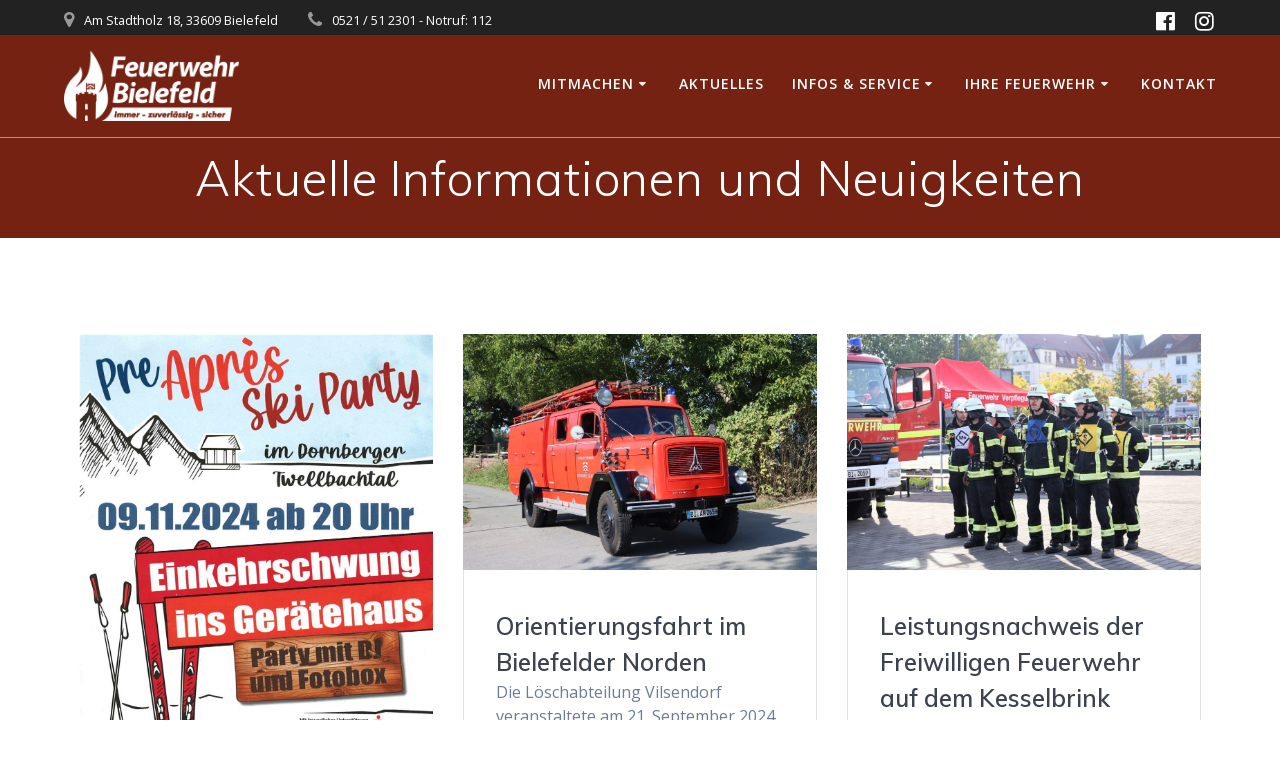

--- FILE ---
content_type: text/html; charset=UTF-8
request_url: https://feuerwehr-bielefeld.de/page/2/?page_id=2797
body_size: 25719
content:
<!DOCTYPE html>
<html lang="de">
<head>
    <meta charset="UTF-8">
    <meta name="viewport" content="width=device-width, initial-scale=1">
    <link rel="profile" href="http://gmpg.org/xfn/11">

	    <script>
        (function (exports, d) {
            var _isReady = false,
                _event,
                _fns = [];

            function onReady(event) {
                d.removeEventListener("DOMContentLoaded", onReady);
                _isReady = true;
                _event = event;
                _fns.forEach(function (_fn) {
                    var fn = _fn[0],
                        context = _fn[1];
                    fn.call(context || exports, window.jQuery);
                });
            }

            function onReadyIe(event) {
                if (d.readyState === "complete") {
                    d.detachEvent("onreadystatechange", onReadyIe);
                    _isReady = true;
                    _event = event;
                    _fns.forEach(function (_fn) {
                        var fn = _fn[0],
                            context = _fn[1];
                        fn.call(context || exports, event);
                    });
                }
            }

            d.addEventListener && d.addEventListener("DOMContentLoaded", onReady) ||
            d.attachEvent && d.attachEvent("onreadystatechange", onReadyIe);

            function domReady(fn, context) {
                if (_isReady) {
                    fn.call(context, _event);
                }

                _fns.push([fn, context]);
            }

            exports.mesmerizeDomReady = domReady;
        })(window, document);
    </script>
	<meta name='robots' content='noindex, follow' />

	<!-- This site is optimized with the Yoast SEO plugin v26.7 - https://yoast.com/wordpress/plugins/seo/ -->
	<title>Aktuelle Informationen und Neuigkeiten - Seite 2 von 19 - Feuerwehr Bielefeld</title>
	<meta property="og:locale" content="de_DE" />
	<meta property="og:type" content="article" />
	<meta property="og:title" content="Aktuelle Informationen und Neuigkeiten - Seite 2 von 19 - Feuerwehr Bielefeld" />
	<meta property="og:url" content="https://feuerwehr-bielefeld.de/aktuelles-alt/" />
	<meta property="og:site_name" content="Feuerwehr Bielefeld" />
	<meta name="twitter:card" content="summary_large_image" />
	<script type="application/ld+json" class="yoast-schema-graph">{"@context":"https://schema.org","@graph":[{"@type":["WebPage","CollectionPage"],"@id":"https://feuerwehr-bielefeld.de/aktuelles-alt/","url":"https://feuerwehr-bielefeld.de/aktuelles-alt/page/2/","name":"Aktuelle Informationen und Neuigkeiten - Seite 2 von 19 - Feuerwehr Bielefeld","isPartOf":{"@id":"https://feuerwehr-bielefeld.de/#website"},"datePublished":"2020-03-22T12:50:07+00:00","dateModified":"2023-06-04T14:41:01+00:00","breadcrumb":{"@id":"https://feuerwehr-bielefeld.de/aktuelles-alt/page/2/#breadcrumb"},"inLanguage":"de"},{"@type":"BreadcrumbList","@id":"https://feuerwehr-bielefeld.de/aktuelles-alt/page/2/#breadcrumb","itemListElement":[{"@type":"ListItem","position":1,"name":"Startseite","item":"https://feuerwehr-bielefeld.de/"},{"@type":"ListItem","position":2,"name":"Aktuelle Informationen und Neuigkeiten"}]},{"@type":"WebSite","@id":"https://feuerwehr-bielefeld.de/#website","url":"https://feuerwehr-bielefeld.de/","name":"Feuerwehr Bielefeld","description":"immer - zuverlässig - sicher","publisher":{"@id":"https://feuerwehr-bielefeld.de/#organization"},"potentialAction":[{"@type":"SearchAction","target":{"@type":"EntryPoint","urlTemplate":"https://feuerwehr-bielefeld.de/?s={search_term_string}"},"query-input":{"@type":"PropertyValueSpecification","valueRequired":true,"valueName":"search_term_string"}}],"inLanguage":"de"},{"@type":"Organization","@id":"https://feuerwehr-bielefeld.de/#organization","name":"Feuerwehr Bielefeld","url":"https://feuerwehr-bielefeld.de/","logo":{"@type":"ImageObject","inLanguage":"de","@id":"https://feuerwehr-bielefeld.de/#/schema/logo/image/","url":"https://feuerwehr-bielefeld.de/wp-content/uploads/2019/05/Feuerwehr-Bielefeld-Logo.png","contentUrl":"https://feuerwehr-bielefeld.de/wp-content/uploads/2019/05/Feuerwehr-Bielefeld-Logo.png","width":764,"height":307,"caption":"Feuerwehr Bielefeld"},"image":{"@id":"https://feuerwehr-bielefeld.de/#/schema/logo/image/"},"sameAs":["https://de.wikipedia.org/wiki/Feuerwehr_Bielefeld"]}]}</script>
	<!-- / Yoast SEO plugin. -->


<link rel='dns-prefetch' href='//fonts.googleapis.com' />
<link rel="alternate" type="application/rss+xml" title="Feuerwehr Bielefeld &raquo; Feed" href="https://feuerwehr-bielefeld.de/feed/" />
<link rel="alternate" type="application/rss+xml" title="Feuerwehr Bielefeld &raquo; Kommentar-Feed" href="https://feuerwehr-bielefeld.de/comments/feed/" />
<style id='wp-img-auto-sizes-contain-inline-css' type='text/css'>
img:is([sizes=auto i],[sizes^="auto," i]){contain-intrinsic-size:3000px 1500px}
/*# sourceURL=wp-img-auto-sizes-contain-inline-css */
</style>
<link rel='stylesheet' id='mec-select2-style-css' href='https://feuerwehr-bielefeld.de/wp-content/plugins/modern-events-calendar-lite/assets/packages/select2/select2.min.css?ver=6.5.1' type='text/css' media='all' />
<link rel='stylesheet' id='mec-font-icons-css' href='https://feuerwehr-bielefeld.de/wp-content/plugins/modern-events-calendar-lite/assets/css/iconfonts.css?ver=6.9' type='text/css' media='all' />
<link rel='stylesheet' id='mec-frontend-style-css' href='https://feuerwehr-bielefeld.de/wp-content/plugins/modern-events-calendar-lite/assets/css/frontend.min.css?ver=6.5.1' type='text/css' media='all' />
<link rel='stylesheet' id='mec-tooltip-style-css' href='https://feuerwehr-bielefeld.de/wp-content/plugins/modern-events-calendar-lite/assets/packages/tooltip/tooltip.css?ver=6.9' type='text/css' media='all' />
<link rel='stylesheet' id='mec-tooltip-shadow-style-css' href='https://feuerwehr-bielefeld.de/wp-content/plugins/modern-events-calendar-lite/assets/packages/tooltip/tooltipster-sideTip-shadow.min.css?ver=6.9' type='text/css' media='all' />
<link rel='stylesheet' id='featherlight-css' href='https://feuerwehr-bielefeld.de/wp-content/plugins/modern-events-calendar-lite/assets/packages/featherlight/featherlight.css?ver=6.9' type='text/css' media='all' />
<link rel='stylesheet' id='mec-google-fonts-css' href="" data-href='//fonts.googleapis.com/css?family=Montserrat%3A400%2C700%7CRoboto%3A100%2C300%2C400%2C700&#038;ver=6.9' type='text/css' media='all' />
<link rel='stylesheet' id='mec-lity-style-css' href='https://feuerwehr-bielefeld.de/wp-content/plugins/modern-events-calendar-lite/assets/packages/lity/lity.min.css?ver=6.9' type='text/css' media='all' />
<link rel='stylesheet' id='mec-general-calendar-style-css' href='https://feuerwehr-bielefeld.de/wp-content/plugins/modern-events-calendar-lite/assets/css/mec-general-calendar.css?ver=6.9' type='text/css' media='all' />
<link rel='stylesheet' id='owl-carousel-min-css-css' href='https://feuerwehr-bielefeld.de/wp-content/themes/mesmerize-pro/pro/assets/css/owlcarousel/owl.carousel.min.css?ver=6.9' type='text/css' media='all' />
<link rel='stylesheet' id='owl-carousel-theme-default-min-css-css' href='https://feuerwehr-bielefeld.de/wp-content/themes/mesmerize-pro/pro/assets/css/owlcarousel/mesmerize-owl-theme.min.css?ver=6.9' type='text/css' media='all' />
<style id='wp-emoji-styles-inline-css' type='text/css'>

	img.wp-smiley, img.emoji {
		display: inline !important;
		border: none !important;
		box-shadow: none !important;
		height: 1em !important;
		width: 1em !important;
		margin: 0 0.07em !important;
		vertical-align: -0.1em !important;
		background: none !important;
		padding: 0 !important;
	}
/*# sourceURL=wp-emoji-styles-inline-css */
</style>
<style id='wp-block-library-inline-css' type='text/css'>
:root{--wp-block-synced-color:#7a00df;--wp-block-synced-color--rgb:122,0,223;--wp-bound-block-color:var(--wp-block-synced-color);--wp-editor-canvas-background:#ddd;--wp-admin-theme-color:#007cba;--wp-admin-theme-color--rgb:0,124,186;--wp-admin-theme-color-darker-10:#006ba1;--wp-admin-theme-color-darker-10--rgb:0,107,160.5;--wp-admin-theme-color-darker-20:#005a87;--wp-admin-theme-color-darker-20--rgb:0,90,135;--wp-admin-border-width-focus:2px}@media (min-resolution:192dpi){:root{--wp-admin-border-width-focus:1.5px}}.wp-element-button{cursor:pointer}:root .has-very-light-gray-background-color{background-color:#eee}:root .has-very-dark-gray-background-color{background-color:#313131}:root .has-very-light-gray-color{color:#eee}:root .has-very-dark-gray-color{color:#313131}:root .has-vivid-green-cyan-to-vivid-cyan-blue-gradient-background{background:linear-gradient(135deg,#00d084,#0693e3)}:root .has-purple-crush-gradient-background{background:linear-gradient(135deg,#34e2e4,#4721fb 50%,#ab1dfe)}:root .has-hazy-dawn-gradient-background{background:linear-gradient(135deg,#faaca8,#dad0ec)}:root .has-subdued-olive-gradient-background{background:linear-gradient(135deg,#fafae1,#67a671)}:root .has-atomic-cream-gradient-background{background:linear-gradient(135deg,#fdd79a,#004a59)}:root .has-nightshade-gradient-background{background:linear-gradient(135deg,#330968,#31cdcf)}:root .has-midnight-gradient-background{background:linear-gradient(135deg,#020381,#2874fc)}:root{--wp--preset--font-size--normal:16px;--wp--preset--font-size--huge:42px}.has-regular-font-size{font-size:1em}.has-larger-font-size{font-size:2.625em}.has-normal-font-size{font-size:var(--wp--preset--font-size--normal)}.has-huge-font-size{font-size:var(--wp--preset--font-size--huge)}.has-text-align-center{text-align:center}.has-text-align-left{text-align:left}.has-text-align-right{text-align:right}.has-fit-text{white-space:nowrap!important}#end-resizable-editor-section{display:none}.aligncenter{clear:both}.items-justified-left{justify-content:flex-start}.items-justified-center{justify-content:center}.items-justified-right{justify-content:flex-end}.items-justified-space-between{justify-content:space-between}.screen-reader-text{border:0;clip-path:inset(50%);height:1px;margin:-1px;overflow:hidden;padding:0;position:absolute;width:1px;word-wrap:normal!important}.screen-reader-text:focus{background-color:#ddd;clip-path:none;color:#444;display:block;font-size:1em;height:auto;left:5px;line-height:normal;padding:15px 23px 14px;text-decoration:none;top:5px;width:auto;z-index:100000}html :where(.has-border-color){border-style:solid}html :where([style*=border-top-color]){border-top-style:solid}html :where([style*=border-right-color]){border-right-style:solid}html :where([style*=border-bottom-color]){border-bottom-style:solid}html :where([style*=border-left-color]){border-left-style:solid}html :where([style*=border-width]){border-style:solid}html :where([style*=border-top-width]){border-top-style:solid}html :where([style*=border-right-width]){border-right-style:solid}html :where([style*=border-bottom-width]){border-bottom-style:solid}html :where([style*=border-left-width]){border-left-style:solid}html :where(img[class*=wp-image-]){height:auto;max-width:100%}:where(figure){margin:0 0 1em}html :where(.is-position-sticky){--wp-admin--admin-bar--position-offset:var(--wp-admin--admin-bar--height,0px)}@media screen and (max-width:600px){html :where(.is-position-sticky){--wp-admin--admin-bar--position-offset:0px}}

/*# sourceURL=wp-block-library-inline-css */
</style><style id='wp-block-paragraph-inline-css' type='text/css'>
.is-small-text{font-size:.875em}.is-regular-text{font-size:1em}.is-large-text{font-size:2.25em}.is-larger-text{font-size:3em}.has-drop-cap:not(:focus):first-letter{float:left;font-size:8.4em;font-style:normal;font-weight:100;line-height:.68;margin:.05em .1em 0 0;text-transform:uppercase}body.rtl .has-drop-cap:not(:focus):first-letter{float:none;margin-left:.1em}p.has-drop-cap.has-background{overflow:hidden}:root :where(p.has-background){padding:1.25em 2.375em}:where(p.has-text-color:not(.has-link-color)) a{color:inherit}p.has-text-align-left[style*="writing-mode:vertical-lr"],p.has-text-align-right[style*="writing-mode:vertical-rl"]{rotate:180deg}
/*# sourceURL=https://feuerwehr-bielefeld.de/wp-includes/blocks/paragraph/style.min.css */
</style>
<link rel='stylesheet' id='ugb-style-css-css' href='https://feuerwehr-bielefeld.de/wp-content/plugins/stackable-ultimate-gutenberg-blocks/dist/frontend_blocks.css?ver=3.19.5' type='text/css' media='all' />
<style id='ugb-style-css-inline-css' type='text/css'>
:root {--stk-block-width-default-detected: 3840px;}
/*# sourceURL=ugb-style-css-inline-css */
</style>
<style id='global-styles-inline-css' type='text/css'>
:root{--wp--preset--aspect-ratio--square: 1;--wp--preset--aspect-ratio--4-3: 4/3;--wp--preset--aspect-ratio--3-4: 3/4;--wp--preset--aspect-ratio--3-2: 3/2;--wp--preset--aspect-ratio--2-3: 2/3;--wp--preset--aspect-ratio--16-9: 16/9;--wp--preset--aspect-ratio--9-16: 9/16;--wp--preset--color--black: #000000;--wp--preset--color--cyan-bluish-gray: #abb8c3;--wp--preset--color--white: #ffffff;--wp--preset--color--pale-pink: #f78da7;--wp--preset--color--vivid-red: #cf2e2e;--wp--preset--color--luminous-vivid-orange: #ff6900;--wp--preset--color--luminous-vivid-amber: #fcb900;--wp--preset--color--light-green-cyan: #7bdcb5;--wp--preset--color--vivid-green-cyan: #00d084;--wp--preset--color--pale-cyan-blue: #8ed1fc;--wp--preset--color--vivid-cyan-blue: #0693e3;--wp--preset--color--vivid-purple: #9b51e0;--wp--preset--gradient--vivid-cyan-blue-to-vivid-purple: linear-gradient(135deg,rgb(6,147,227) 0%,rgb(155,81,224) 100%);--wp--preset--gradient--light-green-cyan-to-vivid-green-cyan: linear-gradient(135deg,rgb(122,220,180) 0%,rgb(0,208,130) 100%);--wp--preset--gradient--luminous-vivid-amber-to-luminous-vivid-orange: linear-gradient(135deg,rgb(252,185,0) 0%,rgb(255,105,0) 100%);--wp--preset--gradient--luminous-vivid-orange-to-vivid-red: linear-gradient(135deg,rgb(255,105,0) 0%,rgb(207,46,46) 100%);--wp--preset--gradient--very-light-gray-to-cyan-bluish-gray: linear-gradient(135deg,rgb(238,238,238) 0%,rgb(169,184,195) 100%);--wp--preset--gradient--cool-to-warm-spectrum: linear-gradient(135deg,rgb(74,234,220) 0%,rgb(151,120,209) 20%,rgb(207,42,186) 40%,rgb(238,44,130) 60%,rgb(251,105,98) 80%,rgb(254,248,76) 100%);--wp--preset--gradient--blush-light-purple: linear-gradient(135deg,rgb(255,206,236) 0%,rgb(152,150,240) 100%);--wp--preset--gradient--blush-bordeaux: linear-gradient(135deg,rgb(254,205,165) 0%,rgb(254,45,45) 50%,rgb(107,0,62) 100%);--wp--preset--gradient--luminous-dusk: linear-gradient(135deg,rgb(255,203,112) 0%,rgb(199,81,192) 50%,rgb(65,88,208) 100%);--wp--preset--gradient--pale-ocean: linear-gradient(135deg,rgb(255,245,203) 0%,rgb(182,227,212) 50%,rgb(51,167,181) 100%);--wp--preset--gradient--electric-grass: linear-gradient(135deg,rgb(202,248,128) 0%,rgb(113,206,126) 100%);--wp--preset--gradient--midnight: linear-gradient(135deg,rgb(2,3,129) 0%,rgb(40,116,252) 100%);--wp--preset--font-size--small: 13px;--wp--preset--font-size--medium: 20px;--wp--preset--font-size--large: 36px;--wp--preset--font-size--x-large: 42px;--wp--preset--spacing--20: 0.44rem;--wp--preset--spacing--30: 0.67rem;--wp--preset--spacing--40: 1rem;--wp--preset--spacing--50: 1.5rem;--wp--preset--spacing--60: 2.25rem;--wp--preset--spacing--70: 3.38rem;--wp--preset--spacing--80: 5.06rem;--wp--preset--shadow--natural: 6px 6px 9px rgba(0, 0, 0, 0.2);--wp--preset--shadow--deep: 12px 12px 50px rgba(0, 0, 0, 0.4);--wp--preset--shadow--sharp: 6px 6px 0px rgba(0, 0, 0, 0.2);--wp--preset--shadow--outlined: 6px 6px 0px -3px rgb(255, 255, 255), 6px 6px rgb(0, 0, 0);--wp--preset--shadow--crisp: 6px 6px 0px rgb(0, 0, 0);}:where(.is-layout-flex){gap: 0.5em;}:where(.is-layout-grid){gap: 0.5em;}body .is-layout-flex{display: flex;}.is-layout-flex{flex-wrap: wrap;align-items: center;}.is-layout-flex > :is(*, div){margin: 0;}body .is-layout-grid{display: grid;}.is-layout-grid > :is(*, div){margin: 0;}:where(.wp-block-columns.is-layout-flex){gap: 2em;}:where(.wp-block-columns.is-layout-grid){gap: 2em;}:where(.wp-block-post-template.is-layout-flex){gap: 1.25em;}:where(.wp-block-post-template.is-layout-grid){gap: 1.25em;}.has-black-color{color: var(--wp--preset--color--black) !important;}.has-cyan-bluish-gray-color{color: var(--wp--preset--color--cyan-bluish-gray) !important;}.has-white-color{color: var(--wp--preset--color--white) !important;}.has-pale-pink-color{color: var(--wp--preset--color--pale-pink) !important;}.has-vivid-red-color{color: var(--wp--preset--color--vivid-red) !important;}.has-luminous-vivid-orange-color{color: var(--wp--preset--color--luminous-vivid-orange) !important;}.has-luminous-vivid-amber-color{color: var(--wp--preset--color--luminous-vivid-amber) !important;}.has-light-green-cyan-color{color: var(--wp--preset--color--light-green-cyan) !important;}.has-vivid-green-cyan-color{color: var(--wp--preset--color--vivid-green-cyan) !important;}.has-pale-cyan-blue-color{color: var(--wp--preset--color--pale-cyan-blue) !important;}.has-vivid-cyan-blue-color{color: var(--wp--preset--color--vivid-cyan-blue) !important;}.has-vivid-purple-color{color: var(--wp--preset--color--vivid-purple) !important;}.has-black-background-color{background-color: var(--wp--preset--color--black) !important;}.has-cyan-bluish-gray-background-color{background-color: var(--wp--preset--color--cyan-bluish-gray) !important;}.has-white-background-color{background-color: var(--wp--preset--color--white) !important;}.has-pale-pink-background-color{background-color: var(--wp--preset--color--pale-pink) !important;}.has-vivid-red-background-color{background-color: var(--wp--preset--color--vivid-red) !important;}.has-luminous-vivid-orange-background-color{background-color: var(--wp--preset--color--luminous-vivid-orange) !important;}.has-luminous-vivid-amber-background-color{background-color: var(--wp--preset--color--luminous-vivid-amber) !important;}.has-light-green-cyan-background-color{background-color: var(--wp--preset--color--light-green-cyan) !important;}.has-vivid-green-cyan-background-color{background-color: var(--wp--preset--color--vivid-green-cyan) !important;}.has-pale-cyan-blue-background-color{background-color: var(--wp--preset--color--pale-cyan-blue) !important;}.has-vivid-cyan-blue-background-color{background-color: var(--wp--preset--color--vivid-cyan-blue) !important;}.has-vivid-purple-background-color{background-color: var(--wp--preset--color--vivid-purple) !important;}.has-black-border-color{border-color: var(--wp--preset--color--black) !important;}.has-cyan-bluish-gray-border-color{border-color: var(--wp--preset--color--cyan-bluish-gray) !important;}.has-white-border-color{border-color: var(--wp--preset--color--white) !important;}.has-pale-pink-border-color{border-color: var(--wp--preset--color--pale-pink) !important;}.has-vivid-red-border-color{border-color: var(--wp--preset--color--vivid-red) !important;}.has-luminous-vivid-orange-border-color{border-color: var(--wp--preset--color--luminous-vivid-orange) !important;}.has-luminous-vivid-amber-border-color{border-color: var(--wp--preset--color--luminous-vivid-amber) !important;}.has-light-green-cyan-border-color{border-color: var(--wp--preset--color--light-green-cyan) !important;}.has-vivid-green-cyan-border-color{border-color: var(--wp--preset--color--vivid-green-cyan) !important;}.has-pale-cyan-blue-border-color{border-color: var(--wp--preset--color--pale-cyan-blue) !important;}.has-vivid-cyan-blue-border-color{border-color: var(--wp--preset--color--vivid-cyan-blue) !important;}.has-vivid-purple-border-color{border-color: var(--wp--preset--color--vivid-purple) !important;}.has-vivid-cyan-blue-to-vivid-purple-gradient-background{background: var(--wp--preset--gradient--vivid-cyan-blue-to-vivid-purple) !important;}.has-light-green-cyan-to-vivid-green-cyan-gradient-background{background: var(--wp--preset--gradient--light-green-cyan-to-vivid-green-cyan) !important;}.has-luminous-vivid-amber-to-luminous-vivid-orange-gradient-background{background: var(--wp--preset--gradient--luminous-vivid-amber-to-luminous-vivid-orange) !important;}.has-luminous-vivid-orange-to-vivid-red-gradient-background{background: var(--wp--preset--gradient--luminous-vivid-orange-to-vivid-red) !important;}.has-very-light-gray-to-cyan-bluish-gray-gradient-background{background: var(--wp--preset--gradient--very-light-gray-to-cyan-bluish-gray) !important;}.has-cool-to-warm-spectrum-gradient-background{background: var(--wp--preset--gradient--cool-to-warm-spectrum) !important;}.has-blush-light-purple-gradient-background{background: var(--wp--preset--gradient--blush-light-purple) !important;}.has-blush-bordeaux-gradient-background{background: var(--wp--preset--gradient--blush-bordeaux) !important;}.has-luminous-dusk-gradient-background{background: var(--wp--preset--gradient--luminous-dusk) !important;}.has-pale-ocean-gradient-background{background: var(--wp--preset--gradient--pale-ocean) !important;}.has-electric-grass-gradient-background{background: var(--wp--preset--gradient--electric-grass) !important;}.has-midnight-gradient-background{background: var(--wp--preset--gradient--midnight) !important;}.has-small-font-size{font-size: var(--wp--preset--font-size--small) !important;}.has-medium-font-size{font-size: var(--wp--preset--font-size--medium) !important;}.has-large-font-size{font-size: var(--wp--preset--font-size--large) !important;}.has-x-large-font-size{font-size: var(--wp--preset--font-size--x-large) !important;}
/*# sourceURL=global-styles-inline-css */
</style>

<style id='classic-theme-styles-inline-css' type='text/css'>
/*! This file is auto-generated */
.wp-block-button__link{color:#fff;background-color:#32373c;border-radius:9999px;box-shadow:none;text-decoration:none;padding:calc(.667em + 2px) calc(1.333em + 2px);font-size:1.125em}.wp-block-file__button{background:#32373c;color:#fff;text-decoration:none}
/*# sourceURL=/wp-includes/css/classic-themes.min.css */
</style>
<link rel='stylesheet' id='coblocks-extensions-css' href='https://feuerwehr-bielefeld.de/wp-content/plugins/coblocks/dist/style-coblocks-extensions.css?ver=3.1.16' type='text/css' media='all' />
<link rel='stylesheet' id='coblocks-animation-css' href='https://feuerwehr-bielefeld.de/wp-content/plugins/coblocks/dist/style-coblocks-animation.css?ver=2677611078ee87eb3b1c' type='text/css' media='all' />
<link rel='stylesheet' id='pb-accordion-blocks-style-css' href='https://feuerwehr-bielefeld.de/wp-content/plugins/accordion-blocks/build/index.css?ver=1.5.0' type='text/css' media='all' />
<link rel='stylesheet' id='ub-extension-style-css-css' href='https://feuerwehr-bielefeld.de/wp-content/plugins/ultimate-blocks/src/extensions/style.css?ver=6.9' type='text/css' media='all' />
<link rel='stylesheet' id='widgetopts-styles-css' href='https://feuerwehr-bielefeld.de/wp-content/plugins/widget-options/assets/css/widget-options.css?ver=4.1.3' type='text/css' media='all' />
<link rel='stylesheet' id='wp-components-css' href='https://feuerwehr-bielefeld.de/wp-includes/css/dist/components/style.min.css?ver=6.9' type='text/css' media='all' />
<link rel='stylesheet' id='godaddy-styles-css' href='https://feuerwehr-bielefeld.de/wp-content/plugins/coblocks/includes/Dependencies/GoDaddy/Styles/build/latest.css?ver=2.0.2' type='text/css' media='all' />
<link rel='stylesheet' id='uagb-block-css-css' href='https://feuerwehr-bielefeld.de/wp-content/uploads/uag-plugin/custom-style-blocks.css?ver=2.19.17' type='text/css' media='all' />
<link rel='stylesheet' id='mesmerize-style-css' href='https://feuerwehr-bielefeld.de/wp-content/themes/mesmerize-pro/style.min.css?ver=1.6.184' type='text/css' media='all' />
<style id='mesmerize-style-inline-css' type='text/css'>
img.logo.dark, img.custom-logo{width:auto;max-height:70px !important;}
/** cached kirki style */.footer .footer-content{background-color:#F8F4F1;}.footer h1, .footer h2, .footer h3, .footer h4, .footer h5, .footer h6{color:#FFF!important;}.footer p, .footer{color:#FFF;}.footer a{color:#AAA;}.footer a:hover{color:#AAA;}.footer a .fa, .footer .fa{color:#FFF;}.footer a:hover .fa{color:#FFFFFF;}.footer-border-accent{border-color:rgb(239,70,39) !important;}.footer-bg-accent{background-color:rgb(239,70,39) !important;}body{font-family:"Open Sans", Helvetica, Arial, sans-serif;color:#6B7C93;}body h1{font-family:Muli, Helvetica, Arial, sans-serif;font-weight:600;font-size:2.625rem;line-height:4rem;letter-spacing:normal;color:#3C424F;}body h2{font-family:Muli, Helvetica, Arial, sans-serif;font-weight:600;font-size:2.188rem;line-height:3rem;letter-spacing:normal;text-transform:none;color:#3C424F;}body h3{font-family:Muli, Helvetica, Arial, sans-serif;font-weight:600;font-size:1.313rem;line-height:2.25rem;letter-spacing:normal;text-transform:none;color:#3C424F;}body h4{font-family:Muli, Helvetica, Arial, sans-serif;font-weight:600;font-size:0.963rem;line-height:1.75rem;letter-spacing:0.0625rem;text-transform:none;color:#3C424F;}body h5{font-family:Muli, Helvetica, Arial, sans-serif;font-weight:800;font-size:0.875rem;line-height:1.5rem;letter-spacing:2px;text-transform:none;color:#3C424F;}body h6{font-family:Muli, Helvetica, Arial, sans-serif;font-weight:800;font-size:0.766rem;line-height:1.375rem;letter-spacing:0.1875rem;color:#3C424F;}.header-homepage:not(.header-slide).color-overlay:before{background:#0C0070;}.header-homepage:not(.header-slide) .background-overlay,.header-homepage:not(.header-slide).color-overlay::before{opacity:0.5;}.header.color-overlay:before{background:#000000;}.header .background-overlay,.header.color-overlay::before{opacity:0.51;}.header-homepage p.header-subtitle2{margin-top:0;margin-bottom:20px;font-family:Roboto, Helvetica, Arial, sans-serif;font-weight:300;font-style:normal;font-size:1.4em;line-height:130%;text-transform:none;color:#FFFFFF;background:rgba(0,0,0,0);padding-top:0px;padding-bottom:0px;padding-left:0px;padding-right:0px;-webkit-border-radius:0px;-moz-border-radius:0px;border-radius:0px;}.header-homepage h1.hero-title{font-family:Muli, Helvetica, Arial, sans-serif;font-weight:300;font-style:normal;font-size:3.3em;line-height:114%;letter-spacing:0.9px;text-transform:none;color:#FFFFFF;}.header-homepage .hero-title{margin-top:0;margin-bottom:20px;background:rgba(0,0,0,0);padding-top:0px;padding-bottom:0px;padding-left:0px;padding-right:0px;-webkit-border-radius:0px;-moz-border-radius:0px;border-radius:0px;}.header-homepage p.header-subtitle{margin-top:0;margin-bottom:20px;font-family:Muli, Helvetica, Arial, sans-serif;font-weight:300;font-style:normal;font-size:1.4em;line-height:130%;text-transform:none;color:#FFFFFF;background:rgba(0,0,0,0);padding-top:0px;padding-bottom:0px;padding-left:0px;padding-right:0px;-webkit-border-radius:0px;-moz-border-radius:0px;border-radius:0px;}.header-buttons-wrapper{background:rgba(0,0,0,0);padding-top:0px;padding-bottom:0px;padding-left:0px;padding-right:0px;-webkit-border-radius:0px;-moz-border-radius:0px;border-radius:0px;}.inner-header-description{padding-top:1%;padding-bottom:1%;}.inner-header-description .header-subtitle{font-family:Muli, Helvetica, Arial, sans-serif;font-weight:300;font-style:normal;font-size:1.3em;line-height:130%;letter-spacing:0px;text-transform:none;color:#ffffff;}.inner-header-description h1.hero-title{font-family:Muli, Helvetica, Arial, sans-serif;font-weight:300;font-style:normal;font-size:2.5em;line-height:114%;letter-spacing:0.9px;text-transform:none;color:#FFFFFF;}.header-top-bar{background-color:#222;}.header-top-bar-inner{height:35px;}.header-top-bar .header-top-bar-area.area-left span{color:#FFFFFF;}.header-top-bar .header-top-bar-area.area-left i.fa{color:#999;}.header-top-bar .header-top-bar-area.area-left .top-bar-social-icons i{color:#fff;}.header-top-bar .header-top-bar-area.area-left .top-bar-social-icons i:hover{color:#fff;}.header-top-bar .header-top-bar-area.area-left .top-bar-menu > li > a{color:#fff;}.header-top-bar .header-top-bar-area.area-left .top-bar-menu > li > a:hover{color:#fff!important;}.header-top-bar .header-top-bar-area.area-left .top-bar-menu > li > a:visited{color:#fff;}.header-top-bar .header-top-bar-area.area-left span.top-bar-text{color:#999;}.header-top-bar .header-top-bar-area.area-right span{color:#FFFFFF;}.header-top-bar .header-top-bar-area.area-right i.fa{color:#999;}.header-top-bar .header-top-bar-area.area-right .top-bar-social-icons i{color:#fff;}.header-top-bar .header-top-bar-area.area-right .top-bar-social-icons i:hover{color:#fff;}.header-top-bar .header-top-bar-area.area-right .top-bar-menu > li > a{color:#fff;}.header-top-bar .header-top-bar-area.area-right .top-bar-menu > li > a:hover{color:#fff!important;}.header-top-bar .header-top-bar-area.area-right .top-bar-menu > li > a:visited{color:#fff;}.header-top-bar .header-top-bar-area.area-right span.top-bar-text{color:#999;}.mesmerize-front-page .navigation-bar.bordered{border-bottom-color:rgba(255,255,255,0.5);border-bottom-width:1px;border-bottom-style:solid;}.mesmerize-inner-page .navigation-bar.bordered{border-bottom-color:rgba(255, 255, 255, 0.5);border-bottom-width:1px;border-bottom-style:solid;}.mesmerize-inner-page .fixto-fixed .main_menu_col, .mesmerize-inner-page .fixto-fixed .main-menu{justify-content:flex-end!important;}.mesmerize-inner-page .navigation-bar.fixto-fixed{background-color:rgba(255, 255, 255, 1)!important;}.mesmerize-inner-page #main_menu > li > a{font-family:"Open Sans", Helvetica, Arial, sans-serif;font-weight:600;font-style:normal;font-size:14px;line-height:160%;letter-spacing:1px;text-transform:uppercase;}.mesmerize-front-page .fixto-fixed .main_menu_col, .mesmerize-front-page .fixto-fixed .main-menu{justify-content:flex-end!important;}.mesmerize-front-page .navigation-bar.fixto-fixed{background-color:rgba(255,255,255,1)!important;}.mesmerize-front-page #main_menu > li > a{font-family:"Open Sans", Helvetica, Arial, sans-serif;font-weight:600;font-style:normal;font-size:14px;line-height:160%;letter-spacing:1px;text-transform:uppercase;}.mesmerize-front-page #main_menu > li li > a{font-family:"Open Sans", Helvetica, Arial, sans-serif;font-weight:600;font-style:normal;font-size:0.875rem;line-height:120%;letter-spacing:0px;text-transform:none;}.mesmerize-front-page .header-nav-area .social-icons a{color:#FFFFFF!important;}.mesmerize-front-page .fixto-fixed .header-nav-area .social-icons a{color:#000000!important;}.mesmerize-front-page  .nav-search.widget_search *{color:#FFFFFF;}.mesmerize-front-page  .nav-search.widget_search input{border-color:#FFFFFF;}.mesmerize-front-page  .nav-search.widget_search input::-webkit-input-placeholder{color:#FFFFFF;}.mesmerize-front-page  .nav-search.widget_search input:-ms-input-placeholder{color:#FFFFFF;}.mesmerize-front-page  .nav-search.widget_search input:-moz-placeholder{color:#FFFFFF;}.mesmerize-front-page .fixto-fixed  .nav-search.widget_search *{color:#000000;}.mesmerize-front-page .fixto-fixed  .nav-search.widget_search input{border-color:#000000;}.mesmerize-front-page .fixto-fixed  .nav-search.widget_search input::-webkit-input-placeholder{color:#000000;}.mesmerize-front-page .fixto-fixed  .nav-search.widget_search input:-ms-input-placeholder{color:#000000;}.mesmerize-front-page .fixto-fixed  .nav-search.widget_search input:-moz-placeholder{color:#000000;}.mesmerize-inner-page .inner_header-nav-area .social-icons a{color:#FFFFFF!important;}.mesmerize-inner-page .fixto-fixed .inner_header-nav-area .social-icons a{color:#000000!important;}.mesmerize-inner-page .nav-search.widget_search *{color:#FFFFFF;}.mesmerize-inner-page .nav-search.widget_search input{border-color:#FFFFFF;}.mesmerize-inner-page .nav-search.widget_search input::-webkit-input-placeholder{color:#FFFFFF;}.mesmerize-inner-page .nav-search.widget_search input:-ms-input-placeholder{color:#FFFFFF;}.mesmerize-inner-page .nav-search.widget_search input:-moz-placeholder{color:#FFFFFF;}.mesmerize-inner-page .fixto-fixed .nav-search.widget_search *{color:#000000;}.mesmerize-inner-page .fixto-fixed .nav-search.widget_search input{border-color:#000000;}.mesmerize-inner-page .fixto-fixed .nav-search.widget_search input::-webkit-input-placeholder{color:#000000;}.mesmerize-inner-page .fixto-fixed .nav-search.widget_search input:-ms-input-placeholder{color:#000000;}.mesmerize-inner-page .fixto-fixed .nav-search.widget_search input:-moz-placeholder{color:#000000;}[data-component="offcanvas"] i.fa{color:#000000!important;}[data-component="offcanvas"] .bubble{background-color:#000000!important;}.fixto-fixed [data-component="offcanvas"] i.fa{color:#000000!important;}.fixto-fixed [data-component="offcanvas"] .bubble{background-color:#000000!important;}#offcanvas-wrapper{background-color:#222B34!important;}html.has-offscreen body:after{background-color:rgba(34, 43, 52, 0.7)!important;}#offcanvas-wrapper *:not(.arrow){color:#ffffff!important;}#offcanvas_menu li.open, #offcanvas_menu li.current-menu-item, #offcanvas_menu li.current-menu-item > a, #offcanvas_menu li.current_page_item, #offcanvas_menu li.current_page_item > a{background-color:#FFFFFF;}#offcanvas_menu li.open > a, #offcanvas_menu li.open > a > i, #offcanvas_menu li.current-menu-item > a, #offcanvas_menu li.current_page_item > a{color:#2395F6!important;}#offcanvas_menu li.open > a, #offcanvas_menu li.current-menu-item > a, #offcanvas_menu li.current_page_item > a{border-left-color:#2395F6!important;}#offcanvas_menu li > ul{background-color:#686B77;}#offcanvas_menu li > a{font-family:"Open Sans", Helvetica, Arial, sans-serif;font-weight:400;font-style:normal;font-size:0.875rem;line-height:100%;letter-spacing:0px;text-transform:none;}.navigation-bar.homepage:not(.coloured-nav) a.text-logo,.navigation-bar.homepage:not(.coloured-nav) #main_menu li.logo > a.text-logo,.navigation-bar.homepage:not(.coloured-nav) #main_menu li.logo > a.text-logo:hover{color:#FFFFFF;font-family:inherit;font-weight:600;font-style:normal;font-size:2em;line-height:100%;letter-spacing:0px;text-transform:uppercase;}.navigation-bar.homepage.fixto-fixed a.text-logo,.navigation-bar.homepage.fixto-fixed .dark-logo a.text-logo{color:#000000!important;}.navigation-bar:not(.homepage) a.text-logo,.navigation-bar:not(.homepage) #main_menu li.logo > a.text-logo,.navigation-bar:not(.homepage) #main_menu li.logo > a.text-logo:hover,.navigation-bar:not(.homepage) a.text-logo,.navigation-bar:not(.homepage) #main_menu li.logo > a.text-logo,.navigation-bar:not(.homepage) #main_menu li.logo > a.text-logo:hover{color:#fff;font-family:inherit;font-weight:600;font-size:1.6rem;line-height:100%;letter-spacing:0px;text-transform:uppercase;}.navigation-bar.fixto-fixed:not(.homepage) a.text-logo,.navigation-bar.fixto-fixed:not(.homepage) .dark-logo a.text-logo, .navigation-bar.alternate:not(.homepage) a.text-logo, .navigation-bar.alternate:not(.homepage) .dark-logo a.text-logo{color:#4a4a4a!important;}.owl-carousel .animated{animation-duration:1000ms;-webkit-animation-duration:1000ms;}#header-slides-container .owl-stage{background:#000000;}.header-slider-navigation.separated .owl-nav .owl-next,.header-slider-navigation.separated .owl-nav .owl-prev{margin-left:40px;margin-right:40px;}.header-slider-navigation .owl-nav .owl-next,.header-slider-navigation .owl-nav .owl-prev{padding:0px;background:rgba(0, 0, 0, 0);}.header-slider-navigation .owl-nav .owl-next i,.header-slider-navigation .owl-nav .owl-prev i{font-size:50px;width:50px;height:50px;color:#ffffff;}.header-slider-navigation .owl-nav .owl-next:hover,.header-slider-navigation .owl-nav .owl-prev:hover{background:rgba(0, 0, 0, 0);}.header-slider-navigation .owl-dots{margin-bottom:0px;margin-top:0px;}.header-slider-navigation .owl-dots .owl-dot span{background:rgba(255,255,255,0.3);}.header-slider-navigation .owl-dots .owl-dot.active span,.header-slider-navigation .owl-dots .owl-dot:hover span{background:#ffffff;}.header-slider-navigation .owl-dots .owl-dot{margin:0px 7px;}@media (min-width: 767px){.footer .footer-content{padding-top:0px;padding-bottom:0px;}}@media (max-width: 1023px){body{font-size:calc( 16px * 0.875 );}}@media (min-width: 1024px){body{font-size:16px;}}@media only screen and (min-width: 768px){body h1{font-size:3rem;}body h2{font-size:2.5rem;}body h3{font-size:1.5rem;}body h4{font-size:1.1rem;}body h5{font-size:1rem;}body h6{font-size:0.875rem;}.header-homepage p.header-subtitle2{font-size:1.4em;}.header-homepage h1.hero-title{font-size:3.5rem;}.header-homepage p.header-subtitle{font-size:1.4em;}.header-content .align-holder{width:85%!important;}.inner-header-description{text-align:center!important;}.inner-header-description .header-subtitle{font-size:1.3em;}.inner-header-description h1.hero-title{font-size:3.0em;}}@media screen and (min-width: 768px){.header-homepage{background-position:center center;}.header{background-position:center bottom;}}
/*# sourceURL=mesmerize-style-inline-css */
</style>
<link rel='stylesheet' id='mesmerize-fonts-css' href="" data-href='https://fonts.googleapis.com/css?family=Open+Sans%3A300%2C400%2C600%2C700%7CMuli%3A300%2C300italic%2C400%2C400italic%2C600%2C600italic%2C700%2C700italic%2C900%2C900italic%7CPlayfair+Display%3A400%2C400italic%2C700%2C700italic&#038;subset=latin%2Clatin-ext&#038;display=swap' type='text/css' media='all' />
<link rel='stylesheet' id='mesmerize-style-bundle-css' href='https://feuerwehr-bielefeld.de/wp-content/themes/mesmerize-pro/pro/assets/css/theme.bundle.min.css?ver=1.6.184' type='text/css' media='all' />
<script type="text/javascript" src="https://feuerwehr-bielefeld.de/wp-includes/js/jquery/jquery.min.js?ver=3.7.1" id="jquery-core-js"></script>
<script type="text/javascript" src="https://feuerwehr-bielefeld.de/wp-includes/js/jquery/jquery-migrate.min.js?ver=3.4.1" id="jquery-migrate-js"></script>
<script type="text/javascript" id="jquery-js-after">
/* <![CDATA[ */
    
        (function () {
            function setHeaderTopSpacing() {

                setTimeout(function() {
                  var headerTop = document.querySelector('.header-top');
                  var headers = document.querySelectorAll('.header-wrapper .header,.header-wrapper .header-homepage');

                  for (var i = 0; i < headers.length; i++) {
                      var item = headers[i];
                      item.style.paddingTop = headerTop.getBoundingClientRect().height + "px";
                  }

                    var languageSwitcher = document.querySelector('.mesmerize-language-switcher');

                    if(languageSwitcher){
                        languageSwitcher.style.top = "calc( " +  headerTop.getBoundingClientRect().height + "px + 1rem)" ;
                    }
                    
                }, 100);

             
            }

            window.addEventListener('resize', setHeaderTopSpacing);
            window.mesmerizeSetHeaderTopSpacing = setHeaderTopSpacing
            mesmerizeDomReady(setHeaderTopSpacing);
        })();
    
    
//# sourceURL=jquery-js-after
/* ]]> */
</script>
<script type="text/javascript" src="https://feuerwehr-bielefeld.de/wp-content/plugins/modern-events-calendar-lite/assets/js/mec-general-calendar.js?ver=6.5.1" id="mec-general-calendar-script-js"></script>
<script type="text/javascript" id="mec-frontend-script-js-extra">
/* <![CDATA[ */
var mecdata = {"day":"Tag","days":"Tage","hour":"Stunde","hours":"Stunden","minute":"Minute","minutes":"Minuten","second":"Sekunde","seconds":"Sekunden","elementor_edit_mode":"no","recapcha_key":"","ajax_url":"https://feuerwehr-bielefeld.de/wp-admin/admin-ajax.php","fes_nonce":"3cb7a0b14a","current_year":"2026","current_month":"01","datepicker_format":"dd.mm.yy&d.m.Y"};
//# sourceURL=mec-frontend-script-js-extra
/* ]]> */
</script>
<script type="text/javascript" src="https://feuerwehr-bielefeld.de/wp-content/plugins/modern-events-calendar-lite/assets/js/frontend.js?ver=6.5.1" id="mec-frontend-script-js"></script>
<script type="text/javascript" src="https://feuerwehr-bielefeld.de/wp-content/plugins/modern-events-calendar-lite/assets/js/events.js?ver=6.5.1" id="mec-events-script-js"></script>
<script type="text/javascript" src="https://feuerwehr-bielefeld.de/wp-content/themes/mesmerize-pro/pro/assets/js/owl.carousel.min.js?ver=6.9" id="owl-carousel-min-js-js"></script>
<script type="text/javascript" id="mesmerize-slider-custom-js-js-before">
/* <![CDATA[ */
_sliderSettings = {"slideRewind":true,"slideAutoplay":true,"sliderShowPlayPause":false,"slideDuration":7000,"slideProgressBar":false,"slideProgressBarHeight":5,"slideAnimationDuration":1000,"slideAnimateOut":"slideOutLeft","slideAnimateIn":"slideInRight","slideNavigation":true,"slideGroupNavigation":false,"slidePrevNextButtons":true,"slidePrevNextButtonsPosition":"center","slidePrevNextButtonsOffsetTop":0,"slidePrevNextButtonsOffsetCenter":0,"slidePrevNextButtonsOffsetBottom":0,"slidePrevNextButtonsStyle":"medium-slider-button","slidePrevNextButtonsSize":80,"slidePrevButtonIcon":"fa-angle-left","slideNextButtonIcon":"fa-angle-right","slideAutoplayButtonPosition":"right bottom","slideAutoplayButtonOffsetTop":0,"slideAutoplayButtonOffsetBottom":0,"slideAutoplayButtonStyle":"square","slideAutoplayButtonSize":42,"slidePauseButtonIcon":"fa-pause","slidePlayButtonIcon":"fa-play","slidePagination":true,"slidePaginationPosition":"bottom","slidePaginationShapesType":"medium-circles","slideOverlappable":true,"slideOverlapWith":95,"slideBottomArrowOffset":5,"IEDetected":false};

//# sourceURL=mesmerize-slider-custom-js-js-before
/* ]]> */
</script>
<script type="text/javascript" src="https://feuerwehr-bielefeld.de/wp-content/themes/mesmerize-pro/pro/assets/js/mesmerize-slider.js?ver=6.9" id="mesmerize-slider-custom-js-js"></script>
<link rel="https://api.w.org/" href="https://feuerwehr-bielefeld.de/wp-json/" /><link rel="EditURI" type="application/rsd+xml" title="RSD" href="https://feuerwehr-bielefeld.de/xmlrpc.php?rsd" />
		<!-- HappyForms global container -->
		<script type="text/javascript">HappyForms = {};</script>
		<!-- End of HappyForms global container -->
		    <script type="text/javascript" data-name="async-styles">
        (function () {
            var links = document.querySelectorAll('link[data-href]');
            for (var i = 0; i < links.length; i++) {
                var item = links[i];
                item.href = item.getAttribute('data-href')
            }
        })();
    </script>
	<style data-prefix="inner_header" data-name="menu-variant-style">
/** cached menu style */.mesmerize-inner-page ul.dropdown-menu > li {  color: #fff; } .mesmerize-inner-page .fixto-fixed ul.dropdown-menu > li {  color: #000; }  .mesmerize-inner-page ul.dropdown-menu.active-line-bottom > li > a, .mesmerize-inner-page ul.dropdown-menu.active-line-bottom > li > a, ul.dropdown-menu.default > li > a, .mesmerize-inner-page ul.dropdown-menu.default > li > a {   border-bottom: 3px solid transparent; } .mesmerize-inner-page ul.dropdown-menu.active-line-bottom > .current_page_item > a, .mesmerize-inner-page ul.dropdown-menu.active-line-bottom > .current-menu-item > a, ul.dropdown-menu.default > .current_page_item > a, .mesmerize-inner-page ul.dropdown-menu.default > .current-menu-item > a {  border-bottom-color: #EF4627; } .mesmerize-inner-page ul.dropdown-menu.active-line-bottom > li:not(.current-menu-item):not(.current_page_item):hover > a, .mesmerize-inner-page ul.dropdown-menu.active-line-bottom > li:not(.current-menu-item):not(.current_page_item).hover > a, ul.dropdown-menu.default > li:not(.current-menu-item):not(.current_page_item):hover > a, .mesmerize-inner-page ul.dropdown-menu.default > li:not(.current-menu-item):not(.current_page_item).hover > a {  color: #EF4627; } .mesmerize-inner-page .fixto-fixed ul.dropdown-menu.active-line-bottom > .current_page_item > a, .mesmerize-inner-page .fixto-fixed ul.dropdown-menu.active-line-bottom > .current-menu-item > a, .mesmerize-inner-page .fixto-fixed ul.dropdown-menu.default > .current_page_item > a, .mesmerize-inner-page .fixto-fixed ul.dropdown-menu.default > .current-menu-item > a {  border-bottom-color: #EF4627; } .mesmerize-inner-page .fixto-fixed ul.dropdown-menu.active-line-bottom > li:not(.current-menu-item):not(.current_page_item):hover > a, .mesmerize-inner-page .fixto-fixed ul.dropdown-menu.active-line-bottom > li:not(.current-menu-item):not(.current_page_item).hover > a, .mesmerize-inner-page .fixto-fixed ul.dropdown-menu.default > li:not(.current-menu-item):not(.current_page_item):hover > a, .mesmerize-inner-page .fixto-fixed ul.dropdown-menu.default > li:not(.current-menu-item):not(.current_page_item).hover > a {  color: #EF4627; }  .mesmerize-inner-page ul.dropdown-menu.active-line-bottom > .current_page_item > a, .mesmerize-inner-page ul.dropdown-menu.active-line-bottom > .current-menu-item > a {  color: #fff; } .mesmerize-inner-page .fixto-fixed ul.dropdown-menu.active-line-bottom > .current_page_item > a, .mesmerize-inner-page .fixto-fixed ul.dropdown-menu.active-line-bottom > .current-menu-item > a {  color: #000; } .mesmerize-inner-page ul.dropdown-menu ul {  background-color: #FFFFFF; }  .mesmerize-inner-page ul.dropdown-menu ul li {  color: #6B7C93; } .mesmerize-inner-page ul.dropdown-menu ul li.hover, .mesmerize-inner-page ul.dropdown-menu ul li:hover {  background-color: #F8F8F8;  color: #000000; }</style>
<style data-name="menu-align">
.mesmerize-inner-page .main-menu, .mesmerize-inner-page .main_menu_col {justify-content:flex-end;}</style>
    <style data-name="header-slider-content">
        
/*** {slide - 0} ***/


#header-slides-container #header-slide-0 .header-description-row {
padding:14% 0 14% 0;
}

@media (max-width: 767px) {
#header-slides-container #header-slide-0 .header-description-row {
padding:10% 0 10% 0;
}
}

@media (min-width: 768px) {
#header-slides-container #header-slide-0 .header-content .align-holder {
width:85% !important;
}
}

#header-slides-container #header-slide-0 .header-content .align-holder {
background:rgba(0,0,0,0);
padding:0px 0px 0px 0px;
border-style:solid;
border-radius:0px;
border-color:rgba(0,0,0,0);
border-width:0px 0px 0px 0px;
}

#header-slides-container #header-slide-0 .homepage-header-image {
border-color:#ffffff;
border-width:5px;
}

#header-slides-container #header-slide-0 a.video-popup-button-link {
color:#ffffff;
}

#header-slides-container #header-slide-0 a.video-popup-button-link:hover {
color:#7AA7F5;
}


#header-slides-container #header-slide-0 h1.slide-title {font-family:Muli;
font-weight:300;
font-size:3.3rem;
line-height:114%;
letter-spacing:0.9px;
text-transform:none;
color:#ffffff;
}
@media (max-width:768px){ #header-slides-container #header-slide-0 h1.slide-title {     font-size:3.2em; }}

#header-slides-container #header-slide-0 h1.slide-title {
margin-top:0px;
margin-bottom:20px;
background:rgba(0,0,0,0);
padding:10px 20px 10px 20px;
border-style:solid;
border-radius:0px;
border-color:rgba(0,0,0,0);
border-width:0px 0px 0px 0px;
}


#header-slides-container #header-slide-0 .slide-subtitle {font-family:Muli;
font-weight:300;
font-size:1.4em;
line-height:130%;
letter-spacing:0px;
text-transform:none;
color:#ffffff;
}
@media (max-width:768px){ #header-slides-container #header-slide-0 .slide-subtitle {     font-size:1.4em; }}

#header-slides-container #header-slide-0 .slide-subtitle {
margin-top:0px;
margin-bottom:20px;
background:rgba(0,0,0,0);
padding:10px 20px 10px 20px;
border-style:solid;
border-radius:0px;
border-color:rgba(0,0,0,0);
border-width:0px 0px 0px 0px;
}

#header-slides-container #header-slide-0 .slide-subtitle2 {
margin-top:0px;
margin-bottom:20px;
background:rgba(0,0,0,0);
padding:10px 20px 10px 20px;
border-style:solid;
border-radius:0px;
border-color:rgba(0,0,0,0);
border-width:0px 0px 0px 0px;
}

#header-slides-container #header-slide-0 .header-buttons-wrapper {
background:rgba(0,0,0,0);
padding:10px 20px 10px 20px;
border-style:solid;
border-radius:0px;
border-color:rgba(0,0,0,0);
border-width:0px 0px 0px 0px;
}
/*** {slide - 1572619139233} ***/


#header-slides-container #header-slide-1572619139233 .header-description-row {
padding:14% 0 14% 0;
}

@media (max-width: 767px) {
#header-slides-container #header-slide-1572619139233 .header-description-row {
padding:10% 0 10% 0;
}
}

@media (min-width: 768px) {
#header-slides-container #header-slide-1572619139233 .header-content .align-holder {
width:85% !important;
}
}

#header-slides-container #header-slide-1572619139233 .header-content .align-holder {
background:rgba(0,0,0,0);
padding:0px 0px 0px 0px;
border-style:solid;
border-radius:0px;
border-color:rgba(0,0,0,0);
border-width:0px 0px 0px 0px;
}

#header-slides-container #header-slide-1572619139233 .homepage-header-image {
border-color:#ffffff;
border-width:5px;
}

#header-slides-container #header-slide-1572619139233 a.video-popup-button-link {
color:#ffffff;
}

#header-slides-container #header-slide-1572619139233 a.video-popup-button-link:hover {
color:#7AA7F5;
}


#header-slides-container #header-slide-1572619139233 h1.slide-title {font-family:Muli;
font-weight:300;
font-size:3.3rem;
line-height:114%;
letter-spacing:0.9px;
text-transform:none;
color:#ffffff;
}
@media (max-width:768px){ #header-slides-container #header-slide-1572619139233 h1.slide-title {     font-size:3.2em; }}

#header-slides-container #header-slide-1572619139233 h1.slide-title {
margin-top:0px;
margin-bottom:20px;
background:rgba(0,0,0,0);
padding:10px 20px 10px 20px;
border-style:solid;
border-radius:0px;
border-color:rgba(0,0,0,0);
border-width:0px 0px 0px 0px;
}


#header-slides-container #header-slide-1572619139233 .slide-subtitle {font-family:Muli;
font-weight:300;
font-size:1.4em;
line-height:130%;
letter-spacing:0px;
text-transform:none;
color:#ffffff;
}
@media (max-width:768px){ #header-slides-container #header-slide-1572619139233 .slide-subtitle {     font-size:1.4em; }}

#header-slides-container #header-slide-1572619139233 .slide-subtitle {
margin-top:0px;
margin-bottom:20px;
background:rgba(0,0,0,0);
padding:10px 20px 10px 20px;
border-style:solid;
border-radius:0px;
border-color:rgba(0,0,0,0);
border-width:0px 0px 0px 0px;
}

#header-slides-container #header-slide-1572619139233 .slide-subtitle2 {
margin-top:0px;
margin-bottom:20px;
background:rgba(0,0,0,0);
padding:10px 20px 10px 20px;
border-style:solid;
border-radius:0px;
border-color:rgba(0,0,0,0);
border-width:0px 0px 0px 0px;
}

#header-slides-container #header-slide-1572619139233 .header-buttons-wrapper {
background:rgba(0,0,0,0);
padding:10px 20px 10px 20px;
border-style:solid;
border-radius:0px;
border-color:rgba(0,0,0,0);
border-width:0px 0px 0px 0px;
}
/*** {slide - 1572619147884} ***/


#header-slides-container #header-slide-1572619147884 .header-description-row {
padding:14% 0 14% 0;
}

@media (max-width: 767px) {
#header-slides-container #header-slide-1572619147884 .header-description-row {
padding:10% 0 10% 0;
}
}

@media (min-width: 768px) {
#header-slides-container #header-slide-1572619147884 .header-content .align-holder {
width:85% !important;
}
}

#header-slides-container #header-slide-1572619147884 .header-content .align-holder {
background:rgba(0,0,0,0);
padding:0px 0px 0px 0px;
border-style:solid;
border-radius:0px;
border-color:rgba(0,0,0,0);
border-width:0px 0px 0px 0px;
}

#header-slides-container #header-slide-1572619147884 .homepage-header-image {
border-color:#ffffff;
border-width:5px;
}

#header-slides-container #header-slide-1572619147884 a.video-popup-button-link {
color:#ffffff;
}

#header-slides-container #header-slide-1572619147884 a.video-popup-button-link:hover {
color:#7AA7F5;
}


#header-slides-container #header-slide-1572619147884 h1.slide-title {font-family:Muli;
font-weight:300;
font-size:3.3rem;
line-height:114%;
letter-spacing:0.9px;
text-transform:none;
color:#ffffff;
}
@media (max-width:768px){ #header-slides-container #header-slide-1572619147884 h1.slide-title {     font-size:3.2em; }}

#header-slides-container #header-slide-1572619147884 h1.slide-title {
margin-top:0px;
margin-bottom:20px;
background:rgba(0,0,0,0);
padding:10px 20px 10px 20px;
border-style:solid;
border-radius:0px;
border-color:rgba(0,0,0,0);
border-width:0px 0px 0px 0px;
}


#header-slides-container #header-slide-1572619147884 .slide-subtitle {font-family:Muli;
font-weight:300;
font-size:1.4em;
line-height:130%;
letter-spacing:0px;
text-transform:none;
color:#ffffff;
}
@media (max-width:768px){ #header-slides-container #header-slide-1572619147884 .slide-subtitle {     font-size:1.4em; }}

#header-slides-container #header-slide-1572619147884 .slide-subtitle {
margin-top:0px;
margin-bottom:20px;
background:rgba(0,0,0,0);
padding:10px 20px 10px 20px;
border-style:solid;
border-radius:0px;
border-color:rgba(0,0,0,0);
border-width:0px 0px 0px 0px;
}

#header-slides-container #header-slide-1572619147884 .slide-subtitle2 {
margin-top:0px;
margin-bottom:20px;
background:rgba(0,0,0,0);
padding:10px 20px 10px 20px;
border-style:solid;
border-radius:0px;
border-color:rgba(0,0,0,0);
border-width:0px 0px 0px 0px;
}

#header-slides-container #header-slide-1572619147884 .header-buttons-wrapper {
background:rgba(0,0,0,0);
padding:10px 20px 10px 20px;
border-style:solid;
border-radius:0px;
border-color:rgba(0,0,0,0);
border-width:0px 0px 0px 0px;
}
/*** {slide - 1572619208746} ***/


#header-slides-container #header-slide-1572619208746 .header-description-row {
padding:14% 0 14% 0;
}

@media (max-width: 767px) {
#header-slides-container #header-slide-1572619208746 .header-description-row {
padding:10% 0 10% 0;
}
}

@media (min-width: 768px) {
#header-slides-container #header-slide-1572619208746 .header-content .align-holder {
width:85% !important;
}
}

#header-slides-container #header-slide-1572619208746 .header-content .align-holder {
background:rgba(0,0,0,0);
padding:0px 0px 0px 0px;
border-style:solid;
border-radius:0px;
border-color:rgba(0,0,0,0);
border-width:0px 0px 0px 0px;
}

#header-slides-container #header-slide-1572619208746 .homepage-header-image {
border-color:#ffffff;
border-width:5px;
}

#header-slides-container #header-slide-1572619208746 a.video-popup-button-link {
color:#ffffff;
}

#header-slides-container #header-slide-1572619208746 a.video-popup-button-link:hover {
color:#7AA7F5;
}


#header-slides-container #header-slide-1572619208746 h1.slide-title {font-family:Muli;
font-weight:300;
font-size:3.3rem;
line-height:114%;
letter-spacing:0.9px;
text-transform:none;
color:#ffffff;
}
@media (max-width:768px){ #header-slides-container #header-slide-1572619208746 h1.slide-title {     font-size:3.2em; }}

#header-slides-container #header-slide-1572619208746 h1.slide-title {
margin-top:0px;
margin-bottom:20px;
background:rgba(0,0,0,0);
padding:10px 20px 10px 20px;
border-style:solid;
border-radius:0px;
border-color:rgba(0,0,0,0);
border-width:0px 0px 0px 0px;
}


#header-slides-container #header-slide-1572619208746 .slide-subtitle {font-family:Muli;
font-weight:300;
font-size:1.4em;
line-height:130%;
letter-spacing:0px;
text-transform:none;
color:#ffffff;
}
@media (max-width:768px){ #header-slides-container #header-slide-1572619208746 .slide-subtitle {     font-size:1.4em; }}

#header-slides-container #header-slide-1572619208746 .slide-subtitle {
margin-top:0px;
margin-bottom:20px;
background:rgba(0,0,0,0);
padding:10px 20px 10px 20px;
border-style:solid;
border-radius:0px;
border-color:rgba(0,0,0,0);
border-width:0px 0px 0px 0px;
}

#header-slides-container #header-slide-1572619208746 .slide-subtitle2 {
margin-top:0px;
margin-bottom:20px;
background:rgba(0,0,0,0);
padding:10px 20px 10px 20px;
border-style:solid;
border-radius:0px;
border-color:rgba(0,0,0,0);
border-width:0px 0px 0px 0px;
}

#header-slides-container #header-slide-1572619208746 .header-buttons-wrapper {
background:rgba(0,0,0,0);
padding:10px 20px 10px 20px;
border-style:solid;
border-radius:0px;
border-color:rgba(0,0,0,0);
border-width:0px 0px 0px 0px;
}
        /*FINISHED*/
    </style>
            <style>
            .owl-item > .header-slide {
                height: 100vh;
            }
        </style>
                        <style data-name="header-slide-0-overlay">
                    #header-slides-container #header-slide-0.color-overlay:before {
                        background: #343a40;
                        opacity: 0.5;
                    }
                </style>
                                <style data-name="header-slide-1572619139233-overlay">
                    #header-slides-container #header-slide-1572619139233.color-overlay:before {
                        background: #343a40;
                        opacity: 0.5;
                    }
                </style>
                                <style data-name="header-slide-1572619147884-overlay">
                    #header-slides-container #header-slide-1572619147884.color-overlay:before {
                        background: #343a40;
                        opacity: 0.5;
                    }
                </style>
                                <style data-name="header-slide-1572619208746-overlay">
                    #header-slides-container #header-slide-1572619208746.color-overlay:before {
                        background: #343a40;
                        opacity: 0.5;
                    }
                </style>
                        <style>
            .header-with-slider-wrapper .header-homepage            .split-header {
                display: none;
            }
        </style>
            <style data-name="slider-overlap">
        @media only screen and (min-width: 768px) {
            .mesmerize-front-page-with-slider.overlap-first-section .header-with-slider-wrapper .header-homepage {
                padding-bottom: 95px;
            }

            .mesmerize-front-page-with-slider.overlap-first-section .content {
                position: relative;
                z-index: 10;
            }

            .mesmerize-front-page-with-slider.overlap-first-section .page-content div[data-overlap]:first-of-type > div:not([class*="section-separator"]) {
                margin-top: -95px;
            }

            .mesmerize-front-page-with-slider.overlap-first-section [data-overlap]:first-of-type {
                padding-top: 0px;
            }

            .mesmerize-front-page-with-slider.overlap-first-section #customDots {
                bottom: 95px;
            }
        }
    </style>
    
    <style>
        .header-slider-navigation        .owl-nav .owl-autoplay i {
            color: #ffffff;
        }

        .header-slider-navigation        .owl-nav .owl-autoplay.is-playing i {
            color: rgba(255,255,255,0.8);
        }
    </style>

    <style type="text/css" id="custom-background-css">
body.custom-background { background-color: #ffffff; }
</style>
	<style id="uagb-style-conditional-extension">@media (min-width: 1025px){body .uag-hide-desktop.uagb-google-map__wrap,body .uag-hide-desktop{display:none !important}}@media (min-width: 768px) and (max-width: 1024px){body .uag-hide-tab.uagb-google-map__wrap,body .uag-hide-tab{display:none !important}}@media (max-width: 767px){body .uag-hide-mob.uagb-google-map__wrap,body .uag-hide-mob{display:none !important}}</style><style id="uagb-style-frontend-2797">.uagb-block-31acc177-f110-413d-bac7-995edbc77200.uagb-timeline__outer-wrap .uagb-timeline__heading{margin-top: 0px;margin-bottom: 5px;}.uagb-block-31acc177-f110-413d-bac7-995edbc77200.uagb-timeline__outer-wrap .uagb-timeline__author-link{font-size: 11px;color: #333;}.uagb-block-31acc177-f110-413d-bac7-995edbc77200.uagb-timeline__outer-wrap .uagb-timeline__link{margin-bottom: 0px;}.uagb-block-31acc177-f110-413d-bac7-995edbc77200.uagb-timeline__outer-wrap .dashicons-admin-users{color: #333;font-size: 11px;}.uagb-block-31acc177-f110-413d-bac7-995edbc77200.uagb-timeline__outer-wrap .uagb-timeline__heading-text{margin-bottom: 5px;margin-top: 0px;}.uagb-block-31acc177-f110-413d-bac7-995edbc77200.uagb-timeline__outer-wrap.uagb_timeline__cta-enable .uagb-timeline-desc-content{margin-bottom: 15px;margin-top: 5px;}.uagb-block-31acc177-f110-413d-bac7-995edbc77200.uagb-timeline__outer-wrap .uagb-timeline__author-link + .uagb-timeline__link_parent{margin-top: 5px;}.uagb-block-31acc177-f110-413d-bac7-995edbc77200.uagb-timeline__outer-wrap.uagb-timeline__center-block .uagb-timeline__marker{margin-left: 10px;margin-right: 10px;}.uagb-block-31acc177-f110-413d-bac7-995edbc77200.uagb-timeline__outer-wrap .uagb-timeline__field:not(:last-child){margin-bottom: 15px;}.uagb-block-31acc177-f110-413d-bac7-995edbc77200.uagb-timeline__outer-wrap .uagb-timeline__day-right .uagb-timeline__arrow:after{border-left-color: #eee;}.uagb-block-31acc177-f110-413d-bac7-995edbc77200.uagb-timeline__outer-wrap .uagb-timeline__day-left .uagb-timeline__arrow:after{border-right-color: #eee;}.uagb-block-31acc177-f110-413d-bac7-995edbc77200.uagb-timeline__outer-wrap .uagb-timeline__line__inner{background-color: #0693e3;}.uagb-block-31acc177-f110-413d-bac7-995edbc77200.uagb-timeline__outer-wrap .uagb-timeline__line{background-color: #eee;width: 3px;}.uagb-block-31acc177-f110-413d-bac7-995edbc77200.uagb-timeline__outer-wrap.uagb-timeline__right-block .uagb-timeline__line{right: calc( 35px / 2 );}.uagb-block-31acc177-f110-413d-bac7-995edbc77200.uagb-timeline__outer-wrap.uagb-timeline__left-block .uagb-timeline__line{left: calc( 35px / 2 );}.uagb-block-31acc177-f110-413d-bac7-995edbc77200.uagb-timeline__outer-wrap.uagb-timeline__center-block .uagb-timeline__line{right: calc( 35px / 2 );}.uagb-block-31acc177-f110-413d-bac7-995edbc77200.uagb-timeline__outer-wrap .uagb-timeline__marker{background-color: #eee;min-height: 35px;min-width: 35px;line-height: 35px;border: 0px solid#eee;}.uagb-block-31acc177-f110-413d-bac7-995edbc77200.uagb-timeline__outer-wrap.uagb-timeline__left-block .uagb-timeline__left .uagb-timeline__arrow{height: 35px;}.uagb-block-31acc177-f110-413d-bac7-995edbc77200.uagb-timeline__outer-wrap.uagb-timeline__right-block .uagb-timeline__right .uagb-timeline__arrow{height: 35px;}.uagb-block-31acc177-f110-413d-bac7-995edbc77200.uagb-timeline__outer-wrap.uagb-timeline__center-block .uagb-timeline__left .uagb-timeline__arrow{height: 35px;}.uagb-block-31acc177-f110-413d-bac7-995edbc77200.uagb-timeline__outer-wrap.uagb-timeline__center-block .uagb-timeline__right .uagb-timeline__arrow{height: 35px;}.uagb-block-31acc177-f110-413d-bac7-995edbc77200.uagb-timeline__outer-wrap.uagb-timeline__center-block .uagb-timeline__left .uagb-timeline__marker{margin-left: 10px;margin-right: 10px;}.uagb-block-31acc177-f110-413d-bac7-995edbc77200.uagb-timeline__outer-wrap.uagb-timeline__center-block .uagb-timeline__right .uagb-timeline__marker{margin-left: 10px;margin-right: 10px;}.uagb-block-31acc177-f110-413d-bac7-995edbc77200.uagb-timeline__outer-wrap .uagb-timeline__date-hide.uagb-timeline__inner-date-new{margin-bottom: 5px;color: #333;}.uagb-block-31acc177-f110-413d-bac7-995edbc77200.uagb-timeline__outer-wrap .uagb-timeline__date-hide.uagb-timeline__date-inner{margin-bottom: 5px;color: #333;}.uagb-block-31acc177-f110-413d-bac7-995edbc77200.uagb-timeline__outer-wrap.uagb-timeline__left-block .uagb-timeline__day-new.uagb-timeline__day-left{margin-left: 10px;}.uagb-block-31acc177-f110-413d-bac7-995edbc77200.uagb-timeline__outer-wrap.uagb-timeline__right-block .uagb-timeline__day-new.uagb-timeline__day-right{margin-right: 10px;}.uagb-block-31acc177-f110-413d-bac7-995edbc77200.uagb-timeline__outer-wrap .uagb-timeline__date-new{font-size: 12px;color: #333;}.uagb-block-31acc177-f110-413d-bac7-995edbc77200.uagb-timeline__outer-wrap .uagb-timeline__events-inner-new{background-color: #eee;border-radius: 2px;}.uagb-block-31acc177-f110-413d-bac7-995edbc77200.uagb-timeline__outer-wrap .uagb-timeline__events-inner--content{padding-left: 20px;padding-right: 20px;padding-top: 20px;padding-bottom: 20px;}.uagb-block-31acc177-f110-413d-bac7-995edbc77200.uagb-timeline__outer-wrap svg{color: #333;font-size: 15px;width: 15px;fill: #333;}.uagb-block-31acc177-f110-413d-bac7-995edbc77200.uagb-timeline__outer-wrap .uagb-timeline__marker.uagb-timeline__in-view-icon svg{fill: #fff;color: #fff;}.uagb-block-31acc177-f110-413d-bac7-995edbc77200.uagb-timeline__outer-wrap .uagb-timeline__marker.uagb-timeline__in-view-icon{background: #0693e3;border-color: #5cb85c;}@media only screen and (max-width: 976px) {.uagb-block-31acc177-f110-413d-bac7-995edbc77200.uagb-timeline__outer-wrap.uagb-timeline__center-block .uagb-timeline__marker{margin-left: 0;margin-right: 0;}.uagb-block-31acc177-f110-413d-bac7-995edbc77200.uagb-timeline__outer-wrap.uagb-timeline__center-block.uagb-timeline__responsive-tablet .uagb-timeline__day-right .uagb-timeline__arrow:after{border-right-color: #eee;}.uagb-block-31acc177-f110-413d-bac7-995edbc77200.uagb-timeline__outer-wrap.uagb-timeline__center-block.uagb-timeline__responsive-tablet .uagb-timeline__day-left .uagb-timeline__arrow:after{border-right-color: #eee;}.uagb-block-31acc177-f110-413d-bac7-995edbc77200.uagb-timeline__outer-wrap.uagb-timeline__center-block.uagb-timeline__responsive-tablet .uagb-timeline__line{left: calc( 35px / 2 );}.uagb-block-31acc177-f110-413d-bac7-995edbc77200.uagb-timeline__outer-wrap .uagb-timeline__events-inner--content{border-radius: 0px;}}@media only screen and (max-width: 767px) {.uagb-block-31acc177-f110-413d-bac7-995edbc77200.uagb-timeline__outer-wrap.uagb-timeline__center-block .uagb-timeline__marker{margin-left: 0;margin-right: 0;}.uagb-block-31acc177-f110-413d-bac7-995edbc77200.uagb-timeline__outer-wrap .uagb-timeline__center-block .uagb-timeline__day-new.uagb-timeline__day-left{margin-left: 10px;}.uagb-block-31acc177-f110-413d-bac7-995edbc77200.uagb-timeline__outer-wrap .uagb-timeline__center-block .uagb-timeline__day-new.uagb-timeline__day-right{margin-left: 10px;}.uagb-block-31acc177-f110-413d-bac7-995edbc77200.uagb-timeline__outer-wrap.uagb-timeline__center-block.uagb-timeline__responsive-mobile .uagb-timeline__day-right .uagb-timeline__arrow:after{border-right-color: #eee;}.uagb-block-31acc177-f110-413d-bac7-995edbc77200.uagb-timeline__outer-wrap.uagb-timeline__center-block.uagb-timeline__responsive-mobile .uagb-timeline__line{left: calc( 35px / 2 );}.uagb-block-31acc177-f110-413d-bac7-995edbc77200.uagb-timeline__outer-wrap .uagb-timeline__events-inner--content{border-radius: 0px;}}</style><link rel="icon" href="https://feuerwehr-bielefeld.de/wp-content/uploads/2019/09/cropped-icon-Kopie-1-32x32.png" sizes="32x32" />
<link rel="icon" href="https://feuerwehr-bielefeld.de/wp-content/uploads/2019/09/cropped-icon-Kopie-1-192x192.png" sizes="192x192" />
<link rel="apple-touch-icon" href="https://feuerwehr-bielefeld.de/wp-content/uploads/2019/09/cropped-icon-Kopie-1-180x180.png" />
<meta name="msapplication-TileImage" content="https://feuerwehr-bielefeld.de/wp-content/uploads/2019/09/cropped-icon-Kopie-1-270x270.png" />
		<style type="text/css" id="wp-custom-css">
			div.wpra-list-template .wpra-item-list > li.wpra-item > a
{
	color: white;
}		</style>
		<style type="text/css">.mec-wrap, .mec-wrap div:not([class^="elementor-"]), .lity-container, .mec-wrap h1, .mec-wrap h2, .mec-wrap h3, .mec-wrap h4, .mec-wrap h5, .mec-wrap h6, .entry-content .mec-wrap h1, .entry-content .mec-wrap h2, .entry-content .mec-wrap h3, .entry-content .mec-wrap h4, .entry-content .mec-wrap h5, .entry-content .mec-wrap h6, .mec-wrap .mec-totalcal-box input[type="submit"], .mec-wrap .mec-totalcal-box .mec-totalcal-view span, .mec-agenda-event-title a, .lity-content .mec-events-meta-group-booking select, .lity-content .mec-book-ticket-variation h5, .lity-content .mec-events-meta-group-booking input[type="number"], .lity-content .mec-events-meta-group-booking input[type="text"], .lity-content .mec-events-meta-group-booking input[type="email"],.mec-organizer-item a, .mec-single-event .mec-events-meta-group-booking ul.mec-book-tickets-container li.mec-book-ticket-container label { font-family: "Montserrat", -apple-system, BlinkMacSystemFont, "Segoe UI", Roboto, sans-serif;}.mec-event-content p, .mec-search-bar-result .mec-event-detail{ font-family: Roboto, sans-serif;} .mec-wrap .mec-totalcal-box input, .mec-wrap .mec-totalcal-box select, .mec-checkboxes-search .mec-searchbar-category-wrap, .mec-wrap .mec-totalcal-box .mec-totalcal-view span { font-family: "Roboto", Helvetica, Arial, sans-serif; }.mec-event-grid-modern .event-grid-modern-head .mec-event-day, .mec-event-list-minimal .mec-time-details, .mec-event-list-minimal .mec-event-detail, .mec-event-list-modern .mec-event-detail, .mec-event-grid-minimal .mec-time-details, .mec-event-grid-minimal .mec-event-detail, .mec-event-grid-simple .mec-event-detail, .mec-event-cover-modern .mec-event-place, .mec-event-cover-clean .mec-event-place, .mec-calendar .mec-event-article .mec-localtime-details div, .mec-calendar .mec-event-article .mec-event-detail, .mec-calendar.mec-calendar-daily .mec-calendar-d-top h2, .mec-calendar.mec-calendar-daily .mec-calendar-d-top h3, .mec-toggle-item-col .mec-event-day, .mec-weather-summary-temp { font-family: "Roboto", sans-serif; } .mec-fes-form, .mec-fes-list, .mec-fes-form input, .mec-event-date .mec-tooltip .box, .mec-event-status .mec-tooltip .box, .ui-datepicker.ui-widget, .mec-fes-form button[type="submit"].mec-fes-sub-button, .mec-wrap .mec-timeline-events-container p, .mec-wrap .mec-timeline-events-container h4, .mec-wrap .mec-timeline-events-container div, .mec-wrap .mec-timeline-events-container a, .mec-wrap .mec-timeline-events-container span { font-family: -apple-system, BlinkMacSystemFont, "Segoe UI", Roboto, sans-serif !important; }.mec-event-grid-minimal .mec-modal-booking-button:hover, .mec-events-timeline-wrap .mec-organizer-item a, .mec-events-timeline-wrap .mec-organizer-item:after, .mec-events-timeline-wrap .mec-shortcode-organizers i, .mec-timeline-event .mec-modal-booking-button, .mec-wrap .mec-map-lightbox-wp.mec-event-list-classic .mec-event-date, .mec-timetable-t2-col .mec-modal-booking-button:hover, .mec-event-container-classic .mec-modal-booking-button:hover, .mec-calendar-events-side .mec-modal-booking-button:hover, .mec-event-grid-yearly  .mec-modal-booking-button, .mec-events-agenda .mec-modal-booking-button, .mec-event-grid-simple .mec-modal-booking-button, .mec-event-list-minimal  .mec-modal-booking-button:hover, .mec-timeline-month-divider,  .mec-wrap.colorskin-custom .mec-totalcal-box .mec-totalcal-view span:hover,.mec-wrap.colorskin-custom .mec-calendar.mec-event-calendar-classic .mec-selected-day,.mec-wrap.colorskin-custom .mec-color, .mec-wrap.colorskin-custom .mec-event-sharing-wrap .mec-event-sharing > li:hover a, .mec-wrap.colorskin-custom .mec-color-hover:hover, .mec-wrap.colorskin-custom .mec-color-before *:before ,.mec-wrap.colorskin-custom .mec-widget .mec-event-grid-classic.owl-carousel .owl-nav i,.mec-wrap.colorskin-custom .mec-event-list-classic a.magicmore:hover,.mec-wrap.colorskin-custom .mec-event-grid-simple:hover .mec-event-title,.mec-wrap.colorskin-custom .mec-single-event .mec-event-meta dd.mec-events-event-categories:before,.mec-wrap.colorskin-custom .mec-single-event-date:before,.mec-wrap.colorskin-custom .mec-single-event-time:before,.mec-wrap.colorskin-custom .mec-events-meta-group.mec-events-meta-group-venue:before,.mec-wrap.colorskin-custom .mec-calendar .mec-calendar-side .mec-previous-month i,.mec-wrap.colorskin-custom .mec-calendar .mec-calendar-side .mec-next-month:hover,.mec-wrap.colorskin-custom .mec-calendar .mec-calendar-side .mec-previous-month:hover,.mec-wrap.colorskin-custom .mec-calendar .mec-calendar-side .mec-next-month:hover,.mec-wrap.colorskin-custom .mec-calendar.mec-event-calendar-classic dt.mec-selected-day:hover,.mec-wrap.colorskin-custom .mec-infowindow-wp h5 a:hover, .colorskin-custom .mec-events-meta-group-countdown .mec-end-counts h3,.mec-calendar .mec-calendar-side .mec-next-month i,.mec-wrap .mec-totalcal-box i,.mec-calendar .mec-event-article .mec-event-title a:hover,.mec-attendees-list-details .mec-attendee-profile-link a:hover,.mec-wrap.colorskin-custom .mec-next-event-details li i, .mec-next-event-details i:before, .mec-marker-infowindow-wp .mec-marker-infowindow-count, .mec-next-event-details a,.mec-wrap.colorskin-custom .mec-events-masonry-cats a.mec-masonry-cat-selected,.lity .mec-color,.lity .mec-color-before :before,.lity .mec-color-hover:hover,.lity .mec-wrap .mec-color,.lity .mec-wrap .mec-color-before :before,.lity .mec-wrap .mec-color-hover:hover,.leaflet-popup-content .mec-color,.leaflet-popup-content .mec-color-before :before,.leaflet-popup-content .mec-color-hover:hover,.leaflet-popup-content .mec-wrap .mec-color,.leaflet-popup-content .mec-wrap .mec-color-before :before,.leaflet-popup-content .mec-wrap .mec-color-hover:hover, .mec-calendar.mec-calendar-daily .mec-calendar-d-table .mec-daily-view-day.mec-daily-view-day-active.mec-color, .mec-map-boxshow div .mec-map-view-event-detail.mec-event-detail i,.mec-map-boxshow div .mec-map-view-event-detail.mec-event-detail:hover,.mec-map-boxshow .mec-color,.mec-map-boxshow .mec-color-before :before,.mec-map-boxshow .mec-color-hover:hover,.mec-map-boxshow .mec-wrap .mec-color,.mec-map-boxshow .mec-wrap .mec-color-before :before,.mec-map-boxshow .mec-wrap .mec-color-hover:hover, .mec-choosen-time-message, .mec-booking-calendar-month-navigation .mec-next-month:hover, .mec-booking-calendar-month-navigation .mec-previous-month:hover, .mec-yearly-view-wrap .mec-agenda-event-title a:hover, .mec-yearly-view-wrap .mec-yearly-title-sec .mec-next-year i, .mec-yearly-view-wrap .mec-yearly-title-sec .mec-previous-year i, .mec-yearly-view-wrap .mec-yearly-title-sec .mec-next-year:hover, .mec-yearly-view-wrap .mec-yearly-title-sec .mec-previous-year:hover, .mec-av-spot .mec-av-spot-head .mec-av-spot-box span, .mec-wrap.colorskin-custom .mec-calendar .mec-calendar-side .mec-previous-month:hover .mec-load-month-link, .mec-wrap.colorskin-custom .mec-calendar .mec-calendar-side .mec-next-month:hover .mec-load-month-link, .mec-yearly-view-wrap .mec-yearly-title-sec .mec-previous-year:hover .mec-load-month-link, .mec-yearly-view-wrap .mec-yearly-title-sec .mec-next-year:hover .mec-load-month-link, .mec-skin-list-events-container .mec-data-fields-tooltip .mec-data-fields-tooltip-box ul .mec-event-data-field-item a, .mec-booking-shortcode .mec-event-ticket-name, .mec-booking-shortcode .mec-event-ticket-price, .mec-booking-shortcode .mec-ticket-variation-name, .mec-booking-shortcode .mec-ticket-variation-price, .mec-booking-shortcode label, .mec-booking-shortcode .nice-select, .mec-booking-shortcode input, .mec-booking-shortcode span.mec-book-price-detail-description, .mec-booking-shortcode .mec-ticket-name, .mec-booking-shortcode label.wn-checkbox-label, .mec-wrap.mec-cart table tr td a {color: #ef4627}.mec-skin-carousel-container .mec-event-footer-carousel-type3 .mec-modal-booking-button:hover, .mec-wrap.colorskin-custom .mec-event-sharing .mec-event-share:hover .event-sharing-icon,.mec-wrap.colorskin-custom .mec-event-grid-clean .mec-event-date,.mec-wrap.colorskin-custom .mec-event-list-modern .mec-event-sharing > li:hover a i,.mec-wrap.colorskin-custom .mec-event-list-modern .mec-event-sharing .mec-event-share:hover .mec-event-sharing-icon,.mec-wrap.colorskin-custom .mec-event-list-modern .mec-event-sharing li:hover a i,.mec-wrap.colorskin-custom .mec-calendar:not(.mec-event-calendar-classic) .mec-selected-day,.mec-wrap.colorskin-custom .mec-calendar .mec-selected-day:hover,.mec-wrap.colorskin-custom .mec-calendar .mec-calendar-row  dt.mec-has-event:hover,.mec-wrap.colorskin-custom .mec-calendar .mec-has-event:after, .mec-wrap.colorskin-custom .mec-bg-color, .mec-wrap.colorskin-custom .mec-bg-color-hover:hover, .colorskin-custom .mec-event-sharing-wrap:hover > li, .mec-wrap.colorskin-custom .mec-totalcal-box .mec-totalcal-view span.mec-totalcalview-selected,.mec-wrap .flip-clock-wrapper ul li a div div.inn,.mec-wrap .mec-totalcal-box .mec-totalcal-view span.mec-totalcalview-selected,.event-carousel-type1-head .mec-event-date-carousel,.mec-event-countdown-style3 .mec-event-date,#wrap .mec-wrap article.mec-event-countdown-style1,.mec-event-countdown-style1 .mec-event-countdown-part3 a.mec-event-button,.mec-wrap .mec-event-countdown-style2,.mec-map-get-direction-btn-cnt input[type="submit"],.mec-booking button,span.mec-marker-wrap,.mec-wrap.colorskin-custom .mec-timeline-events-container .mec-timeline-event-date:before, .mec-has-event-for-booking.mec-active .mec-calendar-novel-selected-day, .mec-booking-tooltip.multiple-time .mec-booking-calendar-date.mec-active, .mec-booking-tooltip.multiple-time .mec-booking-calendar-date:hover, .mec-ongoing-normal-label, .mec-calendar .mec-has-event:after, .mec-event-list-modern .mec-event-sharing li:hover .telegram{background-color: #ef4627;}.mec-booking-tooltip.multiple-time .mec-booking-calendar-date:hover, .mec-calendar-day.mec-active .mec-booking-tooltip.multiple-time .mec-booking-calendar-date.mec-active{ background-color: #ef4627;}.mec-skin-carousel-container .mec-event-footer-carousel-type3 .mec-modal-booking-button:hover, .mec-timeline-month-divider, .mec-wrap.colorskin-custom .mec-single-event .mec-speakers-details ul li .mec-speaker-avatar a:hover img,.mec-wrap.colorskin-custom .mec-event-list-modern .mec-event-sharing > li:hover a i,.mec-wrap.colorskin-custom .mec-event-list-modern .mec-event-sharing .mec-event-share:hover .mec-event-sharing-icon,.mec-wrap.colorskin-custom .mec-event-list-standard .mec-month-divider span:before,.mec-wrap.colorskin-custom .mec-single-event .mec-social-single:before,.mec-wrap.colorskin-custom .mec-single-event .mec-frontbox-title:before,.mec-wrap.colorskin-custom .mec-calendar .mec-calendar-events-side .mec-table-side-day, .mec-wrap.colorskin-custom .mec-border-color, .mec-wrap.colorskin-custom .mec-border-color-hover:hover, .colorskin-custom .mec-single-event .mec-frontbox-title:before, .colorskin-custom .mec-single-event .mec-wrap-checkout h4:before, .colorskin-custom .mec-single-event .mec-events-meta-group-booking form > h4:before, .mec-wrap.colorskin-custom .mec-totalcal-box .mec-totalcal-view span.mec-totalcalview-selected,.mec-wrap .mec-totalcal-box .mec-totalcal-view span.mec-totalcalview-selected,.event-carousel-type1-head .mec-event-date-carousel:after,.mec-wrap.colorskin-custom .mec-events-masonry-cats a.mec-masonry-cat-selected, .mec-marker-infowindow-wp .mec-marker-infowindow-count, .mec-wrap.colorskin-custom .mec-events-masonry-cats a:hover, .mec-has-event-for-booking .mec-calendar-novel-selected-day, .mec-booking-tooltip.multiple-time .mec-booking-calendar-date.mec-active, .mec-booking-tooltip.multiple-time .mec-booking-calendar-date:hover, .mec-virtual-event-history h3:before, .mec-booking-tooltip.multiple-time .mec-booking-calendar-date:hover, .mec-calendar-day.mec-active .mec-booking-tooltip.multiple-time .mec-booking-calendar-date.mec-active, .mec-rsvp-form-box form > h4:before, .mec-wrap .mec-box-title::before, .mec-box-title::before  {border-color: #ef4627;}.mec-wrap.colorskin-custom .mec-event-countdown-style3 .mec-event-date:after,.mec-wrap.colorskin-custom .mec-month-divider span:before, .mec-calendar.mec-event-container-simple dl dt.mec-selected-day, .mec-calendar.mec-event-container-simple dl dt.mec-selected-day:hover{border-bottom-color:#ef4627;}.mec-wrap.colorskin-custom  article.mec-event-countdown-style1 .mec-event-countdown-part2:after{border-color: transparent transparent transparent #ef4627;}.mec-wrap.colorskin-custom .mec-box-shadow-color { box-shadow: 0 4px 22px -7px #ef4627;}.mec-events-timeline-wrap .mec-shortcode-organizers, .mec-timeline-event .mec-modal-booking-button, .mec-events-timeline-wrap:before, .mec-wrap.colorskin-custom .mec-timeline-event-local-time, .mec-wrap.colorskin-custom .mec-timeline-event-time ,.mec-wrap.colorskin-custom .mec-timeline-event-location,.mec-choosen-time-message { background: rgba(239,70,39,.11);}.mec-wrap.colorskin-custom .mec-timeline-events-container .mec-timeline-event-date:after{ background: rgba(239,70,39,.3);}.mec-booking-shortcode button { box-shadow: 0 2px 2px rgba(239 70 39 / 27%);}.mec-booking-shortcode button.mec-book-form-back-button{ background-color: rgba(239 70 39 / 40%);}.mec-events-meta-group-booking-shortcode{ background: rgba(239,70,39,.14);}.mec-booking-shortcode label.wn-checkbox-label, .mec-booking-shortcode .nice-select,.mec-booking-shortcode input, .mec-booking-shortcode .mec-book-form-gateway-label input[type=radio]:before, .mec-booking-shortcode input[type=radio]:checked:before, .mec-booking-shortcode ul.mec-book-price-details li, .mec-booking-shortcode ul.mec-book-price-details{ border-color: rgba(239 70 39 / 27%) !important;}.mec-booking-shortcode input::-webkit-input-placeholder,.mec-booking-shortcode textarea::-webkit-input-placeholder{color: #ef4627}.mec-booking-shortcode input::-moz-placeholder,.mec-booking-shortcode textarea::-moz-placeholder{color: #ef4627}.mec-booking-shortcode input:-ms-input-placeholder,.mec-booking-shortcode textarea:-ms-input-placeholder {color: #ef4627}.mec-booking-shortcode input:-moz-placeholder,.mec-booking-shortcode textarea:-moz-placeholder {color: #ef4627}.mec-booking-shortcode label.wn-checkbox-label:after, .mec-booking-shortcode label.wn-checkbox-label:before, .mec-booking-shortcode input[type=radio]:checked:after{background-color: #ef4627}.mec-wrap h1 a, .mec-wrap h2 a, .mec-wrap h3 a, .mec-wrap h4 a, .mec-wrap h5 a, .mec-wrap h6 a,.entry-content .mec-wrap h1 a, .entry-content .mec-wrap h2 a, .entry-content .mec-wrap h3 a,.entry-content  .mec-wrap h4 a, .entry-content .mec-wrap h5 a, .entry-content .mec-wrap h6 a {color: #003366 !important;}.mec-wrap.colorskin-custom h1 a:hover, .mec-wrap.colorskin-custom h2 a:hover, .mec-wrap.colorskin-custom h3 a:hover, .mec-wrap.colorskin-custom h4 a:hover, .mec-wrap.colorskin-custom h5 a:hover, .mec-wrap.colorskin-custom h6 a:hover,.entry-content .mec-wrap.colorskin-custom h1 a:hover, .entry-content .mec-wrap.colorskin-custom h2 a:hover, .entry-content .mec-wrap.colorskin-custom h3 a:hover,.entry-content  .mec-wrap.colorskin-custom h4 a:hover, .entry-content .mec-wrap.colorskin-custom h5 a:hover, .entry-content .mec-wrap.colorskin-custom h6 a:hover {color: #ef4627 !important;}.mec-wrap.colorskin-custom .mec-event-description {color: #000000;}</style>	<style id="page-content-custom-styles">
			</style>
	    <style data-name="background-content-colors">
        .mesmerize-inner-page .page-content,
        .mesmerize-inner-page .content,
        .mesmerize-front-page.mesmerize-content-padding .page-content {
            background-color: #ffffff;
        }
    </style>
                <style data-name="site-colors">
                /** cached colors style */
                a, .comment-reply-link, a.read-more{ color:#ef4627; } a:hover, .comment-reply-link:hover, .sidebar .widget > ul > li a:hover, a.read-more:hover{ color:#FF5A3B; } .contact-form-wrapper input[type=submit], .button, .nav-links .numbers-navigation span.current, .post-comments .navigation .numbers-navigation span.current, .nav-links .numbers-navigation a:hover, .post-comments .navigation .numbers-navigation a:hover{ background-color:#ef4627; border-color:#ef4627; } .contact-form-wrapper input[type=submit]:hover, .nav-links .prev-navigation a:hover, .post-comments .navigation .prev-navigation a:hover, .nav-links .next-navigation a:hover, .post-comments .navigation .next-navigation a:hover, .button:hover{ background-color:#FF5A3B; border-color:#FF5A3B; } .post-comments, .sidebar .widget, .post-list .post-list-item{ //border-bottom-color:#ef4627; } .nav-links .prev-navigation a, .post-comments .navigation .prev-navigation a, .nav-links .next-navigation a, .post-comments .navigation .next-navigation a{ border-color:#ef4627; color:#ef4627; } .tags-list a:hover{ border-color:#ef4627; background-color:#ef4627; } svg.section-separator-top path.svg-white-bg, svg.section-separator-bottom path.svg-white-bg{ fill: #ef4627; } p.color1{ color : #ef4627; } span.color1{ color : #ef4627; } h1.color1{ color : #ef4627; } h2.color1{ color : #ef4627; } h3.color1{ color : #ef4627; } h4.color1{ color : #ef4627; } h5.color1{ color : #ef4627; } h6.color1{ color : #ef4627; } .card.bg-color1, .bg-color1{ background-color:#ef4627; } a.color1:not(.button){ color:#ef4627; } a.color1:not(.button):hover{ color:#FF5A3B; } button.color1, .button.color1{ background-color:#ef4627; border-color:#ef4627; } button.color1:hover, .button.color1:hover{ background-color:#FF5A3B; border-color:#FF5A3B; } button.outline.color1, .button.outline.color1{ background:none; border-color:#ef4627; color:#ef4627; } button.outline.color1:hover, .button.outline.color1:hover{ background:none; border-color:rgba(239,70,39,0.7); color:rgba(239,70,39,0.9); } i.fa.color1{ color:#ef4627; } i.fa.icon.bordered.color1{ border-color:#ef4627; } i.fa.icon.reverse.color1{ background-color:#ef4627; color: #ffffff; } i.fa.icon.reverse.color-white{ color: #d5d5d5; } i.fa.icon.bordered.color1{ border-color:#ef4627; } i.fa.icon.reverse.bordered.color1{ background-color:#ef4627; color: #ffffff; } .top-right-triangle.color1{ border-right-color:#ef4627; } .checked.decoration-color1 li:before { color:#ef4627; } .stared.decoration-color1 li:before { color:#ef4627; } .card.card-color1{ background-color:#ef4627; } .card.bottom-border-color1{ border-bottom-color: #ef4627; } .grad-180-transparent-color1{  background-image: linear-gradient(180deg, rgba(239,70,39,0) 0%, rgba(239,70,39,0) 50%, rgba(239,70,39,0.6) 78%, rgba(239,70,39,0.9) 100%) !important; } .border-color1{ border-color: #ef4627; } .circle-counter.color1 .circle-bar{ stroke: #ef4627; } p.color2{ color : #000033; } span.color2{ color : #000033; } h1.color2{ color : #000033; } h2.color2{ color : #000033; } h3.color2{ color : #000033; } h4.color2{ color : #000033; } h5.color2{ color : #000033; } h6.color2{ color : #000033; } .card.bg-color2, .bg-color2{ background-color:#000033; } a.color2:not(.button){ color:#000033; } a.color2:not(.button):hover{ color:#141447; } button.color2, .button.color2{ background-color:#000033; border-color:#000033; } button.color2:hover, .button.color2:hover{ background-color:#141447; border-color:#141447; } button.outline.color2, .button.outline.color2{ background:none; border-color:#000033; color:#000033; } button.outline.color2:hover, .button.outline.color2:hover{ background:none; border-color:rgba(0,0,51,0.7); color:rgba(0,0,51,0.9); } i.fa.color2{ color:#000033; } i.fa.icon.bordered.color2{ border-color:#000033; } i.fa.icon.reverse.color2{ background-color:#000033; color: #ffffff; } i.fa.icon.reverse.color-white{ color: #d5d5d5; } i.fa.icon.bordered.color2{ border-color:#000033; } i.fa.icon.reverse.bordered.color2{ background-color:#000033; color: #ffffff; } .top-right-triangle.color2{ border-right-color:#000033; } .checked.decoration-color2 li:before { color:#000033; } .stared.decoration-color2 li:before { color:#000033; } .card.card-color2{ background-color:#000033; } .card.bottom-border-color2{ border-bottom-color: #000033; } .grad-180-transparent-color2{  background-image: linear-gradient(180deg, rgba(0,0,51,0) 0%, rgba(0,0,51,0) 50%, rgba(0,0,51,0.6) 78%, rgba(0,0,51,0.9) 100%) !important; } .border-color2{ border-color: #000033; } .circle-counter.color2 .circle-bar{ stroke: #000033; } p.color3{ color : #f8f4f1; } span.color3{ color : #f8f4f1; } h1.color3{ color : #f8f4f1; } h2.color3{ color : #f8f4f1; } h3.color3{ color : #f8f4f1; } h4.color3{ color : #f8f4f1; } h5.color3{ color : #f8f4f1; } h6.color3{ color : #f8f4f1; } .card.bg-color3, .bg-color3{ background-color:#f8f4f1; } a.color3:not(.button){ color:#f8f4f1; } a.color3:not(.button):hover{ color:#FFFFFF; } button.color3, .button.color3{ background-color:#f8f4f1; border-color:#f8f4f1; } button.color3:hover, .button.color3:hover{ background-color:#FFFFFF; border-color:#FFFFFF; } button.outline.color3, .button.outline.color3{ background:none; border-color:#f8f4f1; color:#f8f4f1; } button.outline.color3:hover, .button.outline.color3:hover{ background:none; border-color:rgba(248,244,241,0.7); color:rgba(248,244,241,0.9); } i.fa.color3{ color:#f8f4f1; } i.fa.icon.bordered.color3{ border-color:#f8f4f1; } i.fa.icon.reverse.color3{ background-color:#f8f4f1; color: #ffffff; } i.fa.icon.reverse.color-white{ color: #d5d5d5; } i.fa.icon.bordered.color3{ border-color:#f8f4f1; } i.fa.icon.reverse.bordered.color3{ background-color:#f8f4f1; color: #ffffff; } .top-right-triangle.color3{ border-right-color:#f8f4f1; } .checked.decoration-color3 li:before { color:#f8f4f1; } .stared.decoration-color3 li:before { color:#f8f4f1; } .card.card-color3{ background-color:#f8f4f1; } .card.bottom-border-color3{ border-bottom-color: #f8f4f1; } .grad-180-transparent-color3{  background-image: linear-gradient(180deg, rgba(248,244,241,0) 0%, rgba(248,244,241,0) 50%, rgba(248,244,241,0.6) 78%, rgba(248,244,241,0.9) 100%) !important; } .border-color3{ border-color: #f8f4f1; } .circle-counter.color3 .circle-bar{ stroke: #f8f4f1; } p.color-white{ color : #ffffff; } span.color-white{ color : #ffffff; } h1.color-white{ color : #ffffff; } h2.color-white{ color : #ffffff; } h3.color-white{ color : #ffffff; } h4.color-white{ color : #ffffff; } h5.color-white{ color : #ffffff; } h6.color-white{ color : #ffffff; } .card.bg-color-white, .bg-color-white{ background-color:#ffffff; } a.color-white:not(.button){ color:#ffffff; } a.color-white:not(.button):hover{ color:#FFFFFF; } button.color-white, .button.color-white{ background-color:#ffffff; border-color:#ffffff; } button.color-white:hover, .button.color-white:hover{ background-color:#FFFFFF; border-color:#FFFFFF; } button.outline.color-white, .button.outline.color-white{ background:none; border-color:#ffffff; color:#ffffff; } button.outline.color-white:hover, .button.outline.color-white:hover{ background:none; border-color:rgba(255,255,255,0.7); color:rgba(255,255,255,0.9); } i.fa.color-white{ color:#ffffff; } i.fa.icon.bordered.color-white{ border-color:#ffffff; } i.fa.icon.reverse.color-white{ background-color:#ffffff; color: #ffffff; } i.fa.icon.reverse.color-white{ color: #d5d5d5; } i.fa.icon.bordered.color-white{ border-color:#ffffff; } i.fa.icon.reverse.bordered.color-white{ background-color:#ffffff; color: #ffffff; } .top-right-triangle.color-white{ border-right-color:#ffffff; } .checked.decoration-color-white li:before { color:#ffffff; } .stared.decoration-color-white li:before { color:#ffffff; } .card.card-color-white{ background-color:#ffffff; } .card.bottom-border-color-white{ border-bottom-color: #ffffff; } .grad-180-transparent-color-white{  background-image: linear-gradient(180deg, rgba(255,255,255,0) 0%, rgba(255,255,255,0) 50%, rgba(255,255,255,0.6) 78%, rgba(255,255,255,0.9) 100%) !important; } .border-color-white{ border-color: #ffffff; } .circle-counter.color-white .circle-bar{ stroke: #ffffff; } p.color-black{ color : #000000; } span.color-black{ color : #000000; } h1.color-black{ color : #000000; } h2.color-black{ color : #000000; } h3.color-black{ color : #000000; } h4.color-black{ color : #000000; } h5.color-black{ color : #000000; } h6.color-black{ color : #000000; } .card.bg-color-black, .bg-color-black{ background-color:#000000; } a.color-black:not(.button){ color:#000000; } a.color-black:not(.button):hover{ color:#141414; } button.color-black, .button.color-black{ background-color:#000000; border-color:#000000; } button.color-black:hover, .button.color-black:hover{ background-color:#141414; border-color:#141414; } button.outline.color-black, .button.outline.color-black{ background:none; border-color:#000000; color:#000000; } button.outline.color-black:hover, .button.outline.color-black:hover{ background:none; border-color:rgba(0,0,0,0.7); color:rgba(0,0,0,0.9); } i.fa.color-black{ color:#000000; } i.fa.icon.bordered.color-black{ border-color:#000000; } i.fa.icon.reverse.color-black{ background-color:#000000; color: #ffffff; } i.fa.icon.reverse.color-white{ color: #d5d5d5; } i.fa.icon.bordered.color-black{ border-color:#000000; } i.fa.icon.reverse.bordered.color-black{ background-color:#000000; color: #ffffff; } .top-right-triangle.color-black{ border-right-color:#000000; } .checked.decoration-color-black li:before { color:#000000; } .stared.decoration-color-black li:before { color:#000000; } .card.card-color-black{ background-color:#000000; } .card.bottom-border-color-black{ border-bottom-color: #000000; } .grad-180-transparent-color-black{  background-image: linear-gradient(180deg, rgba(0,0,0,0) 0%, rgba(0,0,0,0) 50%, rgba(0,0,0,0.6) 78%, rgba(0,0,0,0.9) 100%) !important; } .border-color-black{ border-color: #000000; } .circle-counter.color-black .circle-bar{ stroke: #000000; }                 /** cached colors style */
            </style>
            <link rel='stylesheet' id='ugb-style-css-responsive-css' href='https://feuerwehr-bielefeld.de/wp-content/plugins/stackable-ultimate-gutenberg-blocks/dist/frontend_blocks_responsive.css?ver=3.19.5' type='text/css' media='all' />
<style id='ugb-style-css-nodep-inline-css' type='text/css'>
/* Global Color Schemes (background-scheme-default-3) */
.stk--background-scheme--scheme-default-3{--stk-block-background-color:#0f0e17;--stk-heading-color:#fffffe;--stk-text-color:#fffffe;--stk-link-color:#f00069;--stk-accent-color:#f00069;--stk-subtitle-color:#f00069;--stk-button-background-color:#f00069;--stk-button-text-color:#fffffe;--stk-button-outline-color:#fffffe;}
/* Global Color Schemes (container-scheme-default-3) */
.stk--container-scheme--scheme-default-3{--stk-container-background-color:#0f0e17;--stk-heading-color:#fffffe;--stk-text-color:#fffffe;--stk-link-color:#f00069;--stk-accent-color:#f00069;--stk-subtitle-color:#f00069;--stk-button-background-color:#f00069;--stk-button-text-color:#fffffe;--stk-button-outline-color:#fffffe;}
/* Global Preset Controls */
:root{--stk--preset--font-size--small:var(--wp--preset--font-size--small);--stk--preset--font-size--medium:var(--wp--preset--font-size--medium);--stk--preset--font-size--large:var(--wp--preset--font-size--large);--stk--preset--font-size--x-large:var(--wp--preset--font-size--x-large);--stk--preset--spacing--20:var(--wp--preset--spacing--20);--stk--preset--spacing--30:var(--wp--preset--spacing--30);--stk--preset--spacing--40:var(--wp--preset--spacing--40);--stk--preset--spacing--50:var(--wp--preset--spacing--50);--stk--preset--spacing--60:var(--wp--preset--spacing--60);--stk--preset--spacing--70:var(--wp--preset--spacing--70);--stk--preset--spacing--80:var(--wp--preset--spacing--80);}
/*# sourceURL=ugb-style-css-nodep-inline-css */
</style>
</head>

<body class="blog paged custom-background wp-custom-logo paged-2 wp-theme-mesmerize-pro overlap-first-section mesmerize-inner-page mesmerize-front-page-with-slider">
<style>
.screen-reader-text[href="#page-content"]:focus {
   background-color: #f1f1f1;
   border-radius: 3px;
   box-shadow: 0 0 2px 2px rgba(0, 0, 0, 0.6);
   clip: auto !important;
   clip-path: none;
   color: #21759b;

}
</style>
<a class="skip-link screen-reader-text" href="#page-content">Skip to content</a>

<div  id="page-top" class="header-top">
	        <div class="header-top-bar ">
            <div class="">
                <div class="header-top-bar-inner row middle-xs start-xs ">
                        <div class="header-top-bar-area  col-xs area-left">
                  <div class="top-bar-field" data-type="group"   data-dynamic-mod="true">
              <i class="fa fa-map-marker"></i>
              <span>Am Stadtholz 18, 33609 Bielefeld</span>
          </div>
                    <div class="top-bar-field" data-type="group"   data-dynamic-mod="true">
              <i class="fa fa-phone"></i>
              <span>0521 / 51 2301 - Notruf: 112</span>
          </div>
              </div>
                            <div class="header-top-bar-area  col-xs-fit area-right">
            <div data-type="group"  data-dynamic-mod="true" class="top-bar-social-icons">
                      <a target="_blank"  class="social-icon" href="https://www.facebook.com/people/Feuerwehr-Bielefeld/100079995201795/">
                  <i class="fa fa-facebook-official"></i>
              </a>
                            <a target="_blank"  class="social-icon" href="https://www.instagram.com/feuerwehr_bielefeld/">
                  <i class="fa fa-instagram"></i>
              </a>
              
    </div>

        </div>
                    </div>
            </div>
        </div>
        	<div class="navigation-bar bordered"  data-sticky='0'  data-sticky-mobile='1'  data-sticky-to='top' >
    <div class="navigation-wrapper white-logo fixed-dark-logo">
    	<div class="row basis-auto">
	        <div class="logo_col col-xs col-sm-fit">
	            <a href="https://feuerwehr-bielefeld.de/" class="logo-link dark" rel="home" itemprop="url"  data-type="group"  data-dynamic-mod="true"><img width="764" height="307" src="https://feuerwehr-bielefeld.de/wp-content/uploads/2019/05/cropped-Feuerwehr-Bielefeld-Logo-1.png" class="logo dark" alt="" itemprop="logo" decoding="async" fetchpriority="high" srcset="https://feuerwehr-bielefeld.de/wp-content/uploads/2019/05/cropped-Feuerwehr-Bielefeld-Logo-1.png 764w, https://feuerwehr-bielefeld.de/wp-content/uploads/2019/05/cropped-Feuerwehr-Bielefeld-Logo-1-300x121.png 300w" sizes="(max-width: 764px) 100vw, 764px" /></a><a href="https://feuerwehr-bielefeld.de/" class="custom-logo-link" data-type="group"  data-dynamic-mod="true" rel="home"><img width="3179" height="1270" src="https://feuerwehr-bielefeld.de/wp-content/uploads/2020/03/cropped-Feuerwehr-Bielefeld-Logo-weiss-1.png" class="custom-logo" alt="Feuerwehr Bielefeld" decoding="async" srcset="https://feuerwehr-bielefeld.de/wp-content/uploads/2020/03/cropped-Feuerwehr-Bielefeld-Logo-weiss-1.png 3179w, https://feuerwehr-bielefeld.de/wp-content/uploads/2020/03/cropped-Feuerwehr-Bielefeld-Logo-weiss-1-300x120.png 300w, https://feuerwehr-bielefeld.de/wp-content/uploads/2020/03/cropped-Feuerwehr-Bielefeld-Logo-weiss-1-1024x409.png 1024w, https://feuerwehr-bielefeld.de/wp-content/uploads/2020/03/cropped-Feuerwehr-Bielefeld-Logo-weiss-1-768x307.png 768w, https://feuerwehr-bielefeld.de/wp-content/uploads/2020/03/cropped-Feuerwehr-Bielefeld-Logo-weiss-1-1536x614.png 1536w, https://feuerwehr-bielefeld.de/wp-content/uploads/2020/03/cropped-Feuerwehr-Bielefeld-Logo-weiss-1-2048x818.png 2048w, https://feuerwehr-bielefeld.de/wp-content/uploads/2020/03/cropped-Feuerwehr-Bielefeld-Logo-weiss-1-640x256.png 640w, https://feuerwehr-bielefeld.de/wp-content/uploads/2020/03/cropped-Feuerwehr-Bielefeld-Logo-weiss-1-1920x767.png 1920w" sizes="(max-width: 3179px) 100vw, 3179px" /></a>	        </div>
	        <div class="main_menu_col col-xs">
	            <div id="mainmenu_container" class="row"><ul id="main_menu" class="active-line-bottom main-menu dropdown-menu"><li id="menu-item-584" class="menu-item menu-item-type-post_type menu-item-object-page menu-item-has-children menu-item-584"><a href="https://feuerwehr-bielefeld.de/mitmachen/">Mitmachen</a>
<ul class="sub-menu">
	<li id="menu-item-696" class="menu-item menu-item-type-post_type menu-item-object-page menu-item-has-children menu-item-696"><a href="https://feuerwehr-bielefeld.de/mitmachen/beruf/">Berufliche Karriere</a>
	<ul class="sub-menu">
		<li id="menu-item-2138" class="menu-item menu-item-type-custom menu-item-object-custom menu-item-2138"><a href="/mitmachen/beruf/#einsatzkraft-rd">&#8230; als Einsatzkraft im Rettungsdienst</a></li>
		<li id="menu-item-2140" class="menu-item menu-item-type-custom menu-item-object-custom menu-item-2140"><a href="/mitmachen/beruf/#laufbahn21">&#8230; im Führungsdienst</a></li>
		<li id="menu-item-2742" class="menu-item menu-item-type-custom menu-item-object-custom menu-item-2742"><a href="https://karriere.bielefeld.de/stellenangebote.html">&#8230; Stellenangebote auf karriere.bielefeld.de</a></li>
	</ul>
</li>
	<li id="menu-item-695" class="menu-item menu-item-type-post_type menu-item-object-page menu-item-has-children menu-item-695"><a href="https://feuerwehr-bielefeld.de/mitmachen/dein-weg-zur-freiwilligen-feuerwehr/">Ehrenamtlich engagieren &#8230;</a>
	<ul class="sub-menu">
		<li id="menu-item-1065" class="menu-item menu-item-type-post_type menu-item-object-page menu-item-1065"><a href="https://feuerwehr-bielefeld.de/mitmachen/dein-weg-zur-freiwilligen-feuerwehr/mitmachen-in-der-einsatzabteilung/">&#8230; als Einsatzkraft</a></li>
		<li id="menu-item-2973" class="menu-item menu-item-type-custom menu-item-object-custom menu-item-2973"><a href="https://feuerwehr-bielefeld.de/diese-seite-befindet-sich-aktuell-noch-im-aufbau/">&#8230; als Jugendlicher ab 10 Jahren</a></li>
		<li id="menu-item-1062" class="menu-item menu-item-type-post_type menu-item-object-page menu-item-1062"><a href="https://feuerwehr-bielefeld.de/mitmachen/dein-weg-zur-freiwilligen-feuerwehr/mitmachen-im-feuerwehr-musikzug/">&#8230; mit &#8222;Pauken und Trompeten&#8220; (Feuerwehr-Musikzug)</a></li>
		<li id="menu-item-1063" class="menu-item menu-item-type-post_type menu-item-object-page menu-item-1063"><a href="https://feuerwehr-bielefeld.de/mitmachen/dein-weg-zur-freiwilligen-feuerwehr/mitmachen-in-der-unterstuetzungsabteilung/">&#8230; als Unterstützer (helfende Hand ohne Einsatzdienst)</a></li>
	</ul>
</li>
</ul>
</li>
<li id="menu-item-10876" class="menu-item menu-item-type-post_type menu-item-object-page menu-item-10876"><a href="https://feuerwehr-bielefeld.de/aktuelles/">Aktuelles</a></li>
<li id="menu-item-968" class="menu-item menu-item-type-post_type menu-item-object-page menu-item-has-children menu-item-968"><a href="https://feuerwehr-bielefeld.de/service/">Infos &#038; Service</a>
<ul class="sub-menu">
	<li id="menu-item-1592" class="menu-item menu-item-type-post_type menu-item-object-page menu-item-has-children menu-item-1592"><a href="https://feuerwehr-bielefeld.de/service/ansprechpartner-und-kontaktverzeichnis/">Ansprechpartner &#038; Kontaktverzeichnis</a>
	<ul class="sub-menu">
		<li id="menu-item-2729" class="menu-item menu-item-type-custom menu-item-object-custom menu-item-2729"><a href="/service/ansprechpartner-und-kontaktverzeichnis/#tel-amtsleitung">Amtsleitung des Feuerwehramtes</a></li>
		<li id="menu-item-2730" class="menu-item menu-item-type-custom menu-item-object-custom menu-item-2730"><a href="/service/ansprechpartner-und-kontaktverzeichnis/#tel-sprecherkreis">Sprecher der Freiwilligen Feuerwehr</a></li>
		<li id="menu-item-2733" class="menu-item menu-item-type-custom menu-item-object-custom menu-item-has-children menu-item-2733"><a href="/service/ansprechpartner-und-kontaktverzeichnis/#tel-uebersicht2">Geschäftsbereiche im Feuerwehramt</a>
		<ul class="sub-menu">
			<li id="menu-item-2681" class="menu-item menu-item-type-custom menu-item-object-custom menu-item-2681"><a href="/service/ansprechpartner-und-kontaktverzeichnis/#tel-370-01-vw">370.01 Bevölkerungsschutz</a></li>
			<li id="menu-item-2691" class="menu-item menu-item-type-custom menu-item-object-custom menu-item-2691"><a href="/service/ansprechpartner-und-kontaktverzeichnis/#tel-370-02-fuc">370.02 Finanzen, Personal &#038; allgemeine Verwaltung</a></li>
			<li id="menu-item-13349" class="menu-item menu-item-type-custom menu-item-object-custom menu-item-13349"><a href="https://feuerwehr-bielefeld.de/service/ansprechpartner-und-kontaktverzeichnis/#tel-370-11-epl">370.11 Einsatzvorbereitung</a></li>
			<li id="menu-item-13351" class="menu-item menu-item-type-custom menu-item-object-custom menu-item-13351"><a href="https://feuerwehr-bielefeld.de/service/ansprechpartner-und-kontaktverzeichnis/#tel-370-12-lst">370.12 Leitstelle</a></li>
			<li id="menu-item-2722" class="menu-item menu-item-type-custom menu-item-object-custom menu-item-2722"><a href="/service/ansprechpartner-und-kontaktverzeichnis/#tel-370-13-rd">370.13 Rettungsdienst</a></li>
			<li id="menu-item-2723" class="menu-item menu-item-type-custom menu-item-object-custom menu-item-2723"><a href="/service/ansprechpartner-und-kontaktverzeichnis/#tel-370-14-ed">370.14 Einsatzdienst</a></li>
			<li id="menu-item-2724" class="menu-item menu-item-type-custom menu-item-object-custom menu-item-2724"><a href="/service/ansprechpartner-und-kontaktverzeichnis/#tel-370-21-iuk">370.21 Informations- und Kommunikationstechnik</a></li>
			<li id="menu-item-10687" class="menu-item menu-item-type-custom menu-item-object-custom menu-item-10687"><a href="https://feuerwehr-bielefeld.de/service/ansprechpartner-und-kontaktverzeichnis/#tel-370-22-eus">370.22 Einkauf und Service</a></li>
			<li id="menu-item-2726" class="menu-item menu-item-type-custom menu-item-object-custom menu-item-2726"><a href="/service/ansprechpartner-und-kontaktverzeichnis/#tel-370-23-vtuas">370.23 Versorgungstechnik und Arbeitsschutz</a></li>
			<li id="menu-item-2727" class="menu-item menu-item-type-custom menu-item-object-custom menu-item-2727"><a href="/service/ansprechpartner-und-kontaktverzeichnis/#tel-370-31-vb">370.31 Vorbeugender Brandschutz</a></li>
			<li id="menu-item-2728" class="menu-item menu-item-type-custom menu-item-object-custom menu-item-2728"><a href="/service/ansprechpartner-und-kontaktverzeichnis/#tel-370-32-auf">370.32 Aus- und Fortbildung</a></li>
		</ul>
</li>
	</ul>
</li>
	<li id="menu-item-1943" class="menu-item menu-item-type-post_type menu-item-object-page menu-item-has-children menu-item-1943"><a href="https://feuerwehr-bielefeld.de/service/kampfmittelueberprufung/">Kampfmittelüberprüfung</a>
	<ul class="sub-menu">
		<li id="menu-item-2324" class="menu-item menu-item-type-custom menu-item-object-custom menu-item-2324"><a href="/service/kampfmittelueberprufung/#kmu-hinweis">Antragsverfahren</a></li>
		<li id="menu-item-2319" class="menu-item menu-item-type-custom menu-item-object-custom menu-item-2319"><a href="/service/kampfmittelueberprufung/#kmu-antragsinhalte">Einzureichende Unterlagen</a></li>
		<li id="menu-item-2321" class="menu-item menu-item-type-custom menu-item-object-custom menu-item-2321"><a href="/service/kampfmittelueberprufung/#kmu-info-zu-kosten">Informationen zu Kosten</a></li>
		<li id="menu-item-2323" class="menu-item menu-item-type-custom menu-item-object-custom menu-item-2323"><a href="/service/kampfmittelueberprufung/#kmu-antragsinhalte">Aufgaben des Feuerwehramtes</a></li>
		<li id="menu-item-2322" class="menu-item menu-item-type-custom menu-item-object-custom menu-item-2322"><a href="/service/kampfmittelueberprufung/#kmu-allgemein-1">Allgemeines zum Verfahren</a></li>
	</ul>
</li>
	<li id="menu-item-5052" class="menu-item menu-item-type-post_type menu-item-object-page menu-item-5052"><a href="https://feuerwehr-bielefeld.de/konzession/">Konzession für Brandmeldeanlage</a></li>
	<li id="menu-item-6980" class="menu-item menu-item-type-post_type menu-item-object-page menu-item-6980"><a href="https://feuerwehr-bielefeld.de/service/rettungspunkt-system/">Rettungspunkt-System</a></li>
</ul>
</li>
<li id="menu-item-672" class="menu-item menu-item-type-post_type menu-item-object-page menu-item-has-children menu-item-672"><a href="https://feuerwehr-bielefeld.de/ihre-feuerwehr/">Ihre Feuerwehr</a>
<ul class="sub-menu">
	<li id="menu-item-4204" class="menu-item menu-item-type-post_type menu-item-object-page menu-item-4204"><a href="https://feuerwehr-bielefeld.de/ihre-feuerwehr/die-freiwillige-feuerwehr/">Freiwillige Feuerwehr</a></li>
	<li id="menu-item-8074" class="menu-item menu-item-type-post_type menu-item-object-page menu-item-has-children menu-item-8074"><a href="https://feuerwehr-bielefeld.de/berufsfeuerwehr/">Berufsfeuerwehr</a>
	<ul class="sub-menu">
		<li id="menu-item-8102" class="menu-item menu-item-type-post_type menu-item-object-page menu-item-8102"><a href="https://feuerwehr-bielefeld.de/hauptwache-2/">Hauptwache</a></li>
		<li id="menu-item-8075" class="menu-item menu-item-type-post_type menu-item-object-page menu-item-8075"><a href="https://feuerwehr-bielefeld.de/feuer-und-rettungswache-nord/">Feuer- und Rettungswache Nord</a></li>
		<li id="menu-item-8076" class="menu-item menu-item-type-post_type menu-item-object-page menu-item-8076"><a href="https://feuerwehr-bielefeld.de/feuer-und-rettungswache-sued/">Feuer- und Rettungswache Süd</a></li>
		<li id="menu-item-8103" class="menu-item menu-item-type-post_type menu-item-object-page menu-item-8103"><a href="https://feuerwehr-bielefeld.de/feuer-und-rettungswache-west/">Feuer- und Rettungswache West</a></li>
	</ul>
</li>
	<li id="menu-item-5594" class="menu-item menu-item-type-post_type menu-item-object-page menu-item-5594"><a href="https://feuerwehr-bielefeld.de/diese-seite-befindet-sich-aktuell-noch-im-aufbau/">Jugendfeuerwehr</a></li>
	<li id="menu-item-2871" class="menu-item menu-item-type-custom menu-item-object-custom menu-item-2871"><a href="https://feuerwehr-bielefeld.de/diese-seite-befindet-sich-aktuell-noch-im-aufbau/">Sonderabteilungen</a></li>
	<li id="menu-item-667" class="menu-item menu-item-type-post_type menu-item-object-page menu-item-has-children menu-item-667"><a href="https://feuerwehr-bielefeld.de/musikzug/">Feuerwehr-Musikzug der Stadt Bielefeld</a>
	<ul class="sub-menu">
		<li id="menu-item-2965" class="menu-item menu-item-type-post_type menu-item-object-page menu-item-2965"><a href="https://feuerwehr-bielefeld.de/musikzug/aktuelles/">Aktuelles</a></li>
		<li id="menu-item-2964" class="menu-item menu-item-type-post_type menu-item-object-page menu-item-2964"><a href="https://feuerwehr-bielefeld.de/musikzug/termine-hier-koennen-sie-den-musikzug-erleben/">Termine</a></li>
		<li id="menu-item-2967" class="menu-item menu-item-type-post_type menu-item-object-page menu-item-2967"><a href="https://feuerwehr-bielefeld.de/musikzug/das-orchester/">Das Orchester</a></li>
		<li id="menu-item-2970" class="menu-item menu-item-type-post_type menu-item-object-page menu-item-2970"><a href="https://feuerwehr-bielefeld.de/musikzug/nachwuchsorchester-music-on-fire/">Nachwuchsorchester Music on Fire</a></li>
		<li id="menu-item-2969" class="menu-item menu-item-type-post_type menu-item-object-page menu-item-2969"><a href="https://feuerwehr-bielefeld.de/musikzug/mitmachen-und-ausbildung/">Mitmachen und Ausbildung</a></li>
		<li id="menu-item-2966" class="menu-item menu-item-type-post_type menu-item-object-page menu-item-2966"><a href="https://feuerwehr-bielefeld.de/musikzug/buchung/">Buchung</a></li>
		<li id="menu-item-2968" class="menu-item menu-item-type-post_type menu-item-object-page menu-item-2968"><a href="https://feuerwehr-bielefeld.de/musikzug/kontakt-und-presse/">Kontakt und Presse</a></li>
	</ul>
</li>
	<li id="menu-item-669" class="menu-item menu-item-type-post_type menu-item-object-page menu-item-669"><a href="https://feuerwehr-bielefeld.de/feuer-und-rettungswachen/">Feuer- und Rettungswachen</a></li>
	<li id="menu-item-12702" class="menu-item menu-item-type-post_type menu-item-object-page menu-item-12702"><a href="https://feuerwehr-bielefeld.de/ihre-feuerwehr/feuerwehrmuseum/">Feuerwehrmuseum</a></li>
	<li id="menu-item-2874" class="menu-item menu-item-type-custom menu-item-object-custom menu-item-2874"><a href="https://feuerwehr-bielefeld.de/diese-seite-befindet-sich-aktuell-noch-im-aufbau/">Puppenbühne</a></li>
</ul>
</li>
<li id="menu-item-11578" class="menu-item menu-item-type-post_type menu-item-object-page menu-item-11578"><a href="https://feuerwehr-bielefeld.de/kontakt/">Kontakt</a></li>
</ul></div>    <a href="#" data-component="offcanvas" data-target="#offcanvas-wrapper" data-direction="right" data-width="300px" data-push="false">
        <div class="bubble"></div>
        <i class="fa fa-bars"></i>
    </a>
    <div id="offcanvas-wrapper" class="hide force-hide  offcanvas-right">
        <div class="offcanvas-top">
            <div class="logo-holder">
                <a href="https://feuerwehr-bielefeld.de/" class="logo-link dark" rel="home" itemprop="url"  data-type="group"  data-dynamic-mod="true"><img width="764" height="307" src="https://feuerwehr-bielefeld.de/wp-content/uploads/2019/05/cropped-Feuerwehr-Bielefeld-Logo-1.png" class="logo dark" alt="" itemprop="logo" decoding="async" srcset="https://feuerwehr-bielefeld.de/wp-content/uploads/2019/05/cropped-Feuerwehr-Bielefeld-Logo-1.png 764w, https://feuerwehr-bielefeld.de/wp-content/uploads/2019/05/cropped-Feuerwehr-Bielefeld-Logo-1-300x121.png 300w" sizes="(max-width: 764px) 100vw, 764px" /></a><a href="https://feuerwehr-bielefeld.de/" class="custom-logo-link" data-type="group"  data-dynamic-mod="true" rel="home"><img width="3179" height="1270" src="https://feuerwehr-bielefeld.de/wp-content/uploads/2020/03/cropped-Feuerwehr-Bielefeld-Logo-weiss-1.png" class="custom-logo" alt="Feuerwehr Bielefeld" decoding="async" srcset="https://feuerwehr-bielefeld.de/wp-content/uploads/2020/03/cropped-Feuerwehr-Bielefeld-Logo-weiss-1.png 3179w, https://feuerwehr-bielefeld.de/wp-content/uploads/2020/03/cropped-Feuerwehr-Bielefeld-Logo-weiss-1-300x120.png 300w, https://feuerwehr-bielefeld.de/wp-content/uploads/2020/03/cropped-Feuerwehr-Bielefeld-Logo-weiss-1-1024x409.png 1024w, https://feuerwehr-bielefeld.de/wp-content/uploads/2020/03/cropped-Feuerwehr-Bielefeld-Logo-weiss-1-768x307.png 768w, https://feuerwehr-bielefeld.de/wp-content/uploads/2020/03/cropped-Feuerwehr-Bielefeld-Logo-weiss-1-1536x614.png 1536w, https://feuerwehr-bielefeld.de/wp-content/uploads/2020/03/cropped-Feuerwehr-Bielefeld-Logo-weiss-1-2048x818.png 2048w, https://feuerwehr-bielefeld.de/wp-content/uploads/2020/03/cropped-Feuerwehr-Bielefeld-Logo-weiss-1-640x256.png 640w, https://feuerwehr-bielefeld.de/wp-content/uploads/2020/03/cropped-Feuerwehr-Bielefeld-Logo-weiss-1-1920x767.png 1920w" sizes="(max-width: 3179px) 100vw, 3179px" /></a>            </div>
        </div>
        <div id="offcanvas-menu" class="menu-hauptmenue-container"><ul id="offcanvas_menu" class="offcanvas_menu"><li class="menu-item menu-item-type-post_type menu-item-object-page menu-item-has-children menu-item-584"><a href="https://feuerwehr-bielefeld.de/mitmachen/">Mitmachen</a>
<ul class="sub-menu">
	<li class="menu-item menu-item-type-post_type menu-item-object-page menu-item-has-children menu-item-696"><a href="https://feuerwehr-bielefeld.de/mitmachen/beruf/">Berufliche Karriere</a>
	<ul class="sub-menu">
		<li class="menu-item menu-item-type-custom menu-item-object-custom menu-item-2138"><a href="/mitmachen/beruf/#einsatzkraft-rd">&#8230; als Einsatzkraft im Rettungsdienst</a></li>
		<li class="menu-item menu-item-type-custom menu-item-object-custom menu-item-2140"><a href="/mitmachen/beruf/#laufbahn21">&#8230; im Führungsdienst</a></li>
		<li class="menu-item menu-item-type-custom menu-item-object-custom menu-item-2742"><a href="https://karriere.bielefeld.de/stellenangebote.html">&#8230; Stellenangebote auf karriere.bielefeld.de</a></li>
	</ul>
</li>
	<li class="menu-item menu-item-type-post_type menu-item-object-page menu-item-has-children menu-item-695"><a href="https://feuerwehr-bielefeld.de/mitmachen/dein-weg-zur-freiwilligen-feuerwehr/">Ehrenamtlich engagieren &#8230;</a>
	<ul class="sub-menu">
		<li class="menu-item menu-item-type-post_type menu-item-object-page menu-item-1065"><a href="https://feuerwehr-bielefeld.de/mitmachen/dein-weg-zur-freiwilligen-feuerwehr/mitmachen-in-der-einsatzabteilung/">&#8230; als Einsatzkraft</a></li>
		<li class="menu-item menu-item-type-custom menu-item-object-custom menu-item-2973"><a href="https://feuerwehr-bielefeld.de/diese-seite-befindet-sich-aktuell-noch-im-aufbau/">&#8230; als Jugendlicher ab 10 Jahren</a></li>
		<li class="menu-item menu-item-type-post_type menu-item-object-page menu-item-1062"><a href="https://feuerwehr-bielefeld.de/mitmachen/dein-weg-zur-freiwilligen-feuerwehr/mitmachen-im-feuerwehr-musikzug/">&#8230; mit &#8222;Pauken und Trompeten&#8220; (Feuerwehr-Musikzug)</a></li>
		<li class="menu-item menu-item-type-post_type menu-item-object-page menu-item-1063"><a href="https://feuerwehr-bielefeld.de/mitmachen/dein-weg-zur-freiwilligen-feuerwehr/mitmachen-in-der-unterstuetzungsabteilung/">&#8230; als Unterstützer (helfende Hand ohne Einsatzdienst)</a></li>
	</ul>
</li>
</ul>
</li>
<li class="menu-item menu-item-type-post_type menu-item-object-page menu-item-10876"><a href="https://feuerwehr-bielefeld.de/aktuelles/">Aktuelles</a></li>
<li class="menu-item menu-item-type-post_type menu-item-object-page menu-item-has-children menu-item-968"><a href="https://feuerwehr-bielefeld.de/service/">Infos &#038; Service</a>
<ul class="sub-menu">
	<li class="menu-item menu-item-type-post_type menu-item-object-page menu-item-has-children menu-item-1592"><a href="https://feuerwehr-bielefeld.de/service/ansprechpartner-und-kontaktverzeichnis/">Ansprechpartner &#038; Kontaktverzeichnis</a>
	<ul class="sub-menu">
		<li class="menu-item menu-item-type-custom menu-item-object-custom menu-item-2729"><a href="/service/ansprechpartner-und-kontaktverzeichnis/#tel-amtsleitung">Amtsleitung des Feuerwehramtes</a></li>
		<li class="menu-item menu-item-type-custom menu-item-object-custom menu-item-2730"><a href="/service/ansprechpartner-und-kontaktverzeichnis/#tel-sprecherkreis">Sprecher der Freiwilligen Feuerwehr</a></li>
		<li class="menu-item menu-item-type-custom menu-item-object-custom menu-item-has-children menu-item-2733"><a href="/service/ansprechpartner-und-kontaktverzeichnis/#tel-uebersicht2">Geschäftsbereiche im Feuerwehramt</a>
		<ul class="sub-menu">
			<li class="menu-item menu-item-type-custom menu-item-object-custom menu-item-2681"><a href="/service/ansprechpartner-und-kontaktverzeichnis/#tel-370-01-vw">370.01 Bevölkerungsschutz</a></li>
			<li class="menu-item menu-item-type-custom menu-item-object-custom menu-item-2691"><a href="/service/ansprechpartner-und-kontaktverzeichnis/#tel-370-02-fuc">370.02 Finanzen, Personal &#038; allgemeine Verwaltung</a></li>
			<li class="menu-item menu-item-type-custom menu-item-object-custom menu-item-13349"><a href="https://feuerwehr-bielefeld.de/service/ansprechpartner-und-kontaktverzeichnis/#tel-370-11-epl">370.11 Einsatzvorbereitung</a></li>
			<li class="menu-item menu-item-type-custom menu-item-object-custom menu-item-13351"><a href="https://feuerwehr-bielefeld.de/service/ansprechpartner-und-kontaktverzeichnis/#tel-370-12-lst">370.12 Leitstelle</a></li>
			<li class="menu-item menu-item-type-custom menu-item-object-custom menu-item-2722"><a href="/service/ansprechpartner-und-kontaktverzeichnis/#tel-370-13-rd">370.13 Rettungsdienst</a></li>
			<li class="menu-item menu-item-type-custom menu-item-object-custom menu-item-2723"><a href="/service/ansprechpartner-und-kontaktverzeichnis/#tel-370-14-ed">370.14 Einsatzdienst</a></li>
			<li class="menu-item menu-item-type-custom menu-item-object-custom menu-item-2724"><a href="/service/ansprechpartner-und-kontaktverzeichnis/#tel-370-21-iuk">370.21 Informations- und Kommunikationstechnik</a></li>
			<li class="menu-item menu-item-type-custom menu-item-object-custom menu-item-10687"><a href="https://feuerwehr-bielefeld.de/service/ansprechpartner-und-kontaktverzeichnis/#tel-370-22-eus">370.22 Einkauf und Service</a></li>
			<li class="menu-item menu-item-type-custom menu-item-object-custom menu-item-2726"><a href="/service/ansprechpartner-und-kontaktverzeichnis/#tel-370-23-vtuas">370.23 Versorgungstechnik und Arbeitsschutz</a></li>
			<li class="menu-item menu-item-type-custom menu-item-object-custom menu-item-2727"><a href="/service/ansprechpartner-und-kontaktverzeichnis/#tel-370-31-vb">370.31 Vorbeugender Brandschutz</a></li>
			<li class="menu-item menu-item-type-custom menu-item-object-custom menu-item-2728"><a href="/service/ansprechpartner-und-kontaktverzeichnis/#tel-370-32-auf">370.32 Aus- und Fortbildung</a></li>
		</ul>
</li>
	</ul>
</li>
	<li class="menu-item menu-item-type-post_type menu-item-object-page menu-item-has-children menu-item-1943"><a href="https://feuerwehr-bielefeld.de/service/kampfmittelueberprufung/">Kampfmittelüberprüfung</a>
	<ul class="sub-menu">
		<li class="menu-item menu-item-type-custom menu-item-object-custom menu-item-2324"><a href="/service/kampfmittelueberprufung/#kmu-hinweis">Antragsverfahren</a></li>
		<li class="menu-item menu-item-type-custom menu-item-object-custom menu-item-2319"><a href="/service/kampfmittelueberprufung/#kmu-antragsinhalte">Einzureichende Unterlagen</a></li>
		<li class="menu-item menu-item-type-custom menu-item-object-custom menu-item-2321"><a href="/service/kampfmittelueberprufung/#kmu-info-zu-kosten">Informationen zu Kosten</a></li>
		<li class="menu-item menu-item-type-custom menu-item-object-custom menu-item-2323"><a href="/service/kampfmittelueberprufung/#kmu-antragsinhalte">Aufgaben des Feuerwehramtes</a></li>
		<li class="menu-item menu-item-type-custom menu-item-object-custom menu-item-2322"><a href="/service/kampfmittelueberprufung/#kmu-allgemein-1">Allgemeines zum Verfahren</a></li>
	</ul>
</li>
	<li class="menu-item menu-item-type-post_type menu-item-object-page menu-item-5052"><a href="https://feuerwehr-bielefeld.de/konzession/">Konzession für Brandmeldeanlage</a></li>
	<li class="menu-item menu-item-type-post_type menu-item-object-page menu-item-6980"><a href="https://feuerwehr-bielefeld.de/service/rettungspunkt-system/">Rettungspunkt-System</a></li>
</ul>
</li>
<li class="menu-item menu-item-type-post_type menu-item-object-page menu-item-has-children menu-item-672"><a href="https://feuerwehr-bielefeld.de/ihre-feuerwehr/">Ihre Feuerwehr</a>
<ul class="sub-menu">
	<li class="menu-item menu-item-type-post_type menu-item-object-page menu-item-4204"><a href="https://feuerwehr-bielefeld.de/ihre-feuerwehr/die-freiwillige-feuerwehr/">Freiwillige Feuerwehr</a></li>
	<li class="menu-item menu-item-type-post_type menu-item-object-page menu-item-has-children menu-item-8074"><a href="https://feuerwehr-bielefeld.de/berufsfeuerwehr/">Berufsfeuerwehr</a>
	<ul class="sub-menu">
		<li class="menu-item menu-item-type-post_type menu-item-object-page menu-item-8102"><a href="https://feuerwehr-bielefeld.de/hauptwache-2/">Hauptwache</a></li>
		<li class="menu-item menu-item-type-post_type menu-item-object-page menu-item-8075"><a href="https://feuerwehr-bielefeld.de/feuer-und-rettungswache-nord/">Feuer- und Rettungswache Nord</a></li>
		<li class="menu-item menu-item-type-post_type menu-item-object-page menu-item-8076"><a href="https://feuerwehr-bielefeld.de/feuer-und-rettungswache-sued/">Feuer- und Rettungswache Süd</a></li>
		<li class="menu-item menu-item-type-post_type menu-item-object-page menu-item-8103"><a href="https://feuerwehr-bielefeld.de/feuer-und-rettungswache-west/">Feuer- und Rettungswache West</a></li>
	</ul>
</li>
	<li class="menu-item menu-item-type-post_type menu-item-object-page menu-item-5594"><a href="https://feuerwehr-bielefeld.de/diese-seite-befindet-sich-aktuell-noch-im-aufbau/">Jugendfeuerwehr</a></li>
	<li class="menu-item menu-item-type-custom menu-item-object-custom menu-item-2871"><a href="https://feuerwehr-bielefeld.de/diese-seite-befindet-sich-aktuell-noch-im-aufbau/">Sonderabteilungen</a></li>
	<li class="menu-item menu-item-type-post_type menu-item-object-page menu-item-has-children menu-item-667"><a href="https://feuerwehr-bielefeld.de/musikzug/">Feuerwehr-Musikzug der Stadt Bielefeld</a>
	<ul class="sub-menu">
		<li class="menu-item menu-item-type-post_type menu-item-object-page menu-item-2965"><a href="https://feuerwehr-bielefeld.de/musikzug/aktuelles/">Aktuelles</a></li>
		<li class="menu-item menu-item-type-post_type menu-item-object-page menu-item-2964"><a href="https://feuerwehr-bielefeld.de/musikzug/termine-hier-koennen-sie-den-musikzug-erleben/">Termine</a></li>
		<li class="menu-item menu-item-type-post_type menu-item-object-page menu-item-2967"><a href="https://feuerwehr-bielefeld.de/musikzug/das-orchester/">Das Orchester</a></li>
		<li class="menu-item menu-item-type-post_type menu-item-object-page menu-item-2970"><a href="https://feuerwehr-bielefeld.de/musikzug/nachwuchsorchester-music-on-fire/">Nachwuchsorchester Music on Fire</a></li>
		<li class="menu-item menu-item-type-post_type menu-item-object-page menu-item-2969"><a href="https://feuerwehr-bielefeld.de/musikzug/mitmachen-und-ausbildung/">Mitmachen und Ausbildung</a></li>
		<li class="menu-item menu-item-type-post_type menu-item-object-page menu-item-2966"><a href="https://feuerwehr-bielefeld.de/musikzug/buchung/">Buchung</a></li>
		<li class="menu-item menu-item-type-post_type menu-item-object-page menu-item-2968"><a href="https://feuerwehr-bielefeld.de/musikzug/kontakt-und-presse/">Kontakt und Presse</a></li>
	</ul>
</li>
	<li class="menu-item menu-item-type-post_type menu-item-object-page menu-item-669"><a href="https://feuerwehr-bielefeld.de/feuer-und-rettungswachen/">Feuer- und Rettungswachen</a></li>
	<li class="menu-item menu-item-type-post_type menu-item-object-page menu-item-12702"><a href="https://feuerwehr-bielefeld.de/ihre-feuerwehr/feuerwehrmuseum/">Feuerwehrmuseum</a></li>
	<li class="menu-item menu-item-type-custom menu-item-object-custom menu-item-2874"><a href="https://feuerwehr-bielefeld.de/diese-seite-befindet-sich-aktuell-noch-im-aufbau/">Puppenbühne</a></li>
</ul>
</li>
<li class="menu-item menu-item-type-post_type menu-item-object-page menu-item-11578"><a href="https://feuerwehr-bielefeld.de/kontakt/">Kontakt</a></li>
</ul></div>
            </div>
    	        </div>
	    </div>
    </div>
</div>
</div>

<div id="page" class="site">
    <div class="header-wrapper">
        <div  class='header  color-overlay  custom-mobile-image' style='; background-image:url(&quot;https://3.feuerwehr-bielefeld.de/wp-content/uploads/2019/06/cropped-leineweber-2.jpg&quot;); background-color:#EF4627' data-parallax-depth='20'>
            								    <div class="inner-header-description gridContainer">
        <div class="row header-description-row">
    <div class="col-xs col-xs-12">
        <h1 class="hero-title">
            Aktuelle Informationen und Neuigkeiten        </h1>
            </div>
        </div>
    </div>
        <script>
		if (window.mesmerizeSetHeaderTopSpacing) {
			window.mesmerizeSetHeaderTopSpacing();
		}
    </script>
    <div class='split-header'></div>                    </div>
    </div>

    <div id='page-content' class="content blog-page">
        <div class="gridContainer gridContainer content">
            <div class="row">
                <div class="col-xs-12 col-sm-12">
                    <div class="post-list row"   >
                        <div class="post-list-item col-xs-12 space-bottom col-sm-12 col-md-4" data-masonry-width="col-sm-12.col-md-4">
    <div id="post-13609" class="blog-post card  post-13609 post type-post status-publish format-standard has-post-thumbnail hentry category-loeschabteilung-grossdornberg">
        <div class="post-content">
      
            <div class="post-thumbnail">
   <a href="https://feuerwehr-bielefeld.de/2024/11/ihre-feuerwehr/bezirk-west/loeschabteilung-grossdornberg/pre-apres-ski-party-am-9-nov-2024-ab-20-uhr/" class="post-list-item-thumb ">
      <img width="1024" height="1455" src="https://feuerwehr-bielefeld.de/wp-content/uploads/2024/11/202410Fyler-PreApreski_-1024x1455.jpg" class="attachment-post-thumbnail size-post-thumbnail wp-post-image" alt="Einladungsflyer Pre Apre Ski Party 2024" decoding="async" srcset="https://feuerwehr-bielefeld.de/wp-content/uploads/2024/11/202410Fyler-PreApreski_-1024x1455.jpg 1024w, https://feuerwehr-bielefeld.de/wp-content/uploads/2024/11/202410Fyler-PreApreski_-211x300.jpg 211w, https://feuerwehr-bielefeld.de/wp-content/uploads/2024/11/202410Fyler-PreApreski_-721x1024.jpg 721w, https://feuerwehr-bielefeld.de/wp-content/uploads/2024/11/202410Fyler-PreApreski_-768x1091.jpg 768w, https://feuerwehr-bielefeld.de/wp-content/uploads/2024/11/202410Fyler-PreApreski_-1081x1536.jpg 1081w, https://feuerwehr-bielefeld.de/wp-content/uploads/2024/11/202410Fyler-PreApreski_-1442x2048.jpg 1442w, https://feuerwehr-bielefeld.de/wp-content/uploads/2024/11/202410Fyler-PreApreski_-760x1080.jpg 760w, https://feuerwehr-bielefeld.de/wp-content/uploads/2024/11/202410Fyler-PreApreski_.jpg 1728w" sizes="(max-width: 1024px) 100vw, 1024px" />   </a>
</div>

            <div class="col-xs-12 col-padding col-padding-xs">
                <h3 class="post-title">
                    <a href="https://feuerwehr-bielefeld.de/2024/11/ihre-feuerwehr/bezirk-west/loeschabteilung-grossdornberg/pre-apres-ski-party-am-9-nov-2024-ab-20-uhr/" rel="bookmark">
                        Pre Après Ski Party am 9. Nov 2024 ab 20 Uhr                    </a>
                </h3>
                

                <div class="post-excerpt">
                    <p>Am 09. November 2024 laden wir euch ab 20 Uhr zur Pre Après Ski Party ins Feuerwehr-Gerätehaus im Twellbachtal 15 ein! ⛷️</p>
                </div>
            </div>

        </div>
    </div>
</div>
<div class="post-list-item col-xs-12 space-bottom col-sm-12 col-md-4" data-masonry-width="col-sm-12.col-md-4">
    <div id="post-13641" class="blog-post card  post-13641 post type-post status-publish format-standard has-post-thumbnail hentry category-aktuelles category-loeschabteilung-quelle category-loeschabteilung-vilsendorf tag-feuerwehr tag-feuerwehr-bielefeld tag-freiwillige-feuerwehr tag-orientierungsfahrt">
        <div class="post-content">
      
            <div class="post-thumbnail">
   <a href="https://feuerwehr-bielefeld.de/2024/09/aktuelles/orientierungsfahrt-im-bielefelder-norden/" class="post-list-item-thumb ">
      <img width="1024" height="683" src="https://feuerwehr-bielefeld.de/wp-content/uploads/2024/11/8-1024x683.jpg" class="attachment-post-thumbnail size-post-thumbnail wp-post-image" alt="" decoding="async" loading="lazy" srcset="https://feuerwehr-bielefeld.de/wp-content/uploads/2024/11/8-1024x683.jpg 1024w, https://feuerwehr-bielefeld.de/wp-content/uploads/2024/11/8-300x200.jpg 300w, https://feuerwehr-bielefeld.de/wp-content/uploads/2024/11/8-768x512.jpg 768w, https://feuerwehr-bielefeld.de/wp-content/uploads/2024/11/8-391x260.jpg 391w, https://feuerwehr-bielefeld.de/wp-content/uploads/2024/11/8-1536x1024.jpg 1536w, https://feuerwehr-bielefeld.de/wp-content/uploads/2024/11/8-2048x1365.jpg 2048w, https://feuerwehr-bielefeld.de/wp-content/uploads/2024/11/8-1620x1080.jpg 1620w" sizes="auto, (max-width: 1024px) 100vw, 1024px" />   </a>
</div>

            <div class="col-xs-12 col-padding col-padding-xs">
                <h3 class="post-title">
                    <a href="https://feuerwehr-bielefeld.de/2024/09/aktuelles/orientierungsfahrt-im-bielefelder-norden/" rel="bookmark">
                        Orientierungsfahrt im Bielefelder Norden                    </a>
                </h3>
                

                <div class="post-excerpt">
                    <p>Die Löschabteilung Vilsendorf veranstaltete am 21. September 2024 eine Orientierungsfahrt, die durch mehrere Stadtteile im Bielefelder Norden führte. Insgesamt 15 Gruppen der Feuerwehr Bielefeld sowie den benachbarten Freiwilligen Feuerwehren aus Bünde Ahle und Bockhorst nahmen daran teil.</p>
                </div>
            </div>

        </div>
    </div>
</div>
<div class="post-list-item col-xs-12 space-bottom col-sm-12 col-md-4" data-masonry-width="col-sm-12.col-md-4">
    <div id="post-13541" class="blog-post card  post-13541 post type-post status-publish format-standard has-post-thumbnail hentry category-aktuelles tag-feuerwehr-bielefeld tag-freiwillige-feuerwehr tag-leistungsnachweis">
        <div class="post-content">
      
            <div class="post-thumbnail">
   <a href="https://feuerwehr-bielefeld.de/2024/09/aktuelles/leistungsnachweis-der-freiwilligen-feuerwehr-auf-dem-kesselbrink/" class="post-list-item-thumb ">
      <img width="1024" height="683" src="https://feuerwehr-bielefeld.de/wp-content/uploads/2024/09/Leistungsnachweis-3-1024x683.jpg" class="attachment-post-thumbnail size-post-thumbnail wp-post-image" alt="" decoding="async" loading="lazy" srcset="https://feuerwehr-bielefeld.de/wp-content/uploads/2024/09/Leistungsnachweis-3-1024x683.jpg 1024w, https://feuerwehr-bielefeld.de/wp-content/uploads/2024/09/Leistungsnachweis-3-300x200.jpg 300w, https://feuerwehr-bielefeld.de/wp-content/uploads/2024/09/Leistungsnachweis-3-768x512.jpg 768w, https://feuerwehr-bielefeld.de/wp-content/uploads/2024/09/Leistungsnachweis-3-391x260.jpg 391w, https://feuerwehr-bielefeld.de/wp-content/uploads/2024/09/Leistungsnachweis-3-1536x1024.jpg 1536w, https://feuerwehr-bielefeld.de/wp-content/uploads/2024/09/Leistungsnachweis-3-1620x1080.jpg 1620w, https://feuerwehr-bielefeld.de/wp-content/uploads/2024/09/Leistungsnachweis-3.jpg 1920w" sizes="auto, (max-width: 1024px) 100vw, 1024px" />   </a>
</div>

            <div class="col-xs-12 col-padding col-padding-xs">
                <h3 class="post-title">
                    <a href="https://feuerwehr-bielefeld.de/2024/09/aktuelles/leistungsnachweis-der-freiwilligen-feuerwehr-auf-dem-kesselbrink/" rel="bookmark">
                        Leistungsnachweis der Freiwilligen Feuerwehr auf dem Kesselbrink                    </a>
                </h3>
                

                <div class="post-excerpt">
                    <p>Besucherinnen und Besucher des Kesselbrinks in Bielefeld staunten am vergangenen Sonntag (22.09.24) nicht schlecht über die vielen anwesenden Feuerwehrleute mitten in der Innenstadt. Bereits zum 24. Mal traf sich dort die Freiwillige Feuerwehr zum Leistungsnachweis.</p>
                </div>
            </div>

        </div>
    </div>
</div>
<div class="post-list-item col-xs-12 space-bottom col-sm-12 col-md-4" data-masonry-width="col-sm-12.col-md-4">
    <div id="post-13382" class="blog-post card  post-13382 post type-post status-publish format-standard has-post-thumbnail hentry category-aktuelles">
        <div class="post-content">
      
            <div class="post-thumbnail">
   <a href="https://feuerwehr-bielefeld.de/2024/09/aktuelles/feuerwehr-laeuft-mit-bestem-outfit/" class="post-list-item-thumb ">
      <img width="1024" height="683" src="https://feuerwehr-bielefeld.de/wp-content/uploads/2024/09/WhatsApp-Bild-2024-09-01-um-21.54.15_25405e05-1024x683.jpg" class="attachment-post-thumbnail size-post-thumbnail wp-post-image" alt="" decoding="async" loading="lazy" srcset="https://feuerwehr-bielefeld.de/wp-content/uploads/2024/09/WhatsApp-Bild-2024-09-01-um-21.54.15_25405e05-1024x683.jpg 1024w, https://feuerwehr-bielefeld.de/wp-content/uploads/2024/09/WhatsApp-Bild-2024-09-01-um-21.54.15_25405e05-300x200.jpg 300w, https://feuerwehr-bielefeld.de/wp-content/uploads/2024/09/WhatsApp-Bild-2024-09-01-um-21.54.15_25405e05-768x512.jpg 768w, https://feuerwehr-bielefeld.de/wp-content/uploads/2024/09/WhatsApp-Bild-2024-09-01-um-21.54.15_25405e05-391x260.jpg 391w, https://feuerwehr-bielefeld.de/wp-content/uploads/2024/09/WhatsApp-Bild-2024-09-01-um-21.54.15_25405e05-1536x1024.jpg 1536w, https://feuerwehr-bielefeld.de/wp-content/uploads/2024/09/WhatsApp-Bild-2024-09-01-um-21.54.15_25405e05.jpg 1620w" sizes="auto, (max-width: 1024px) 100vw, 1024px" />   </a>
</div>

            <div class="col-xs-12 col-padding col-padding-xs">
                <h3 class="post-title">
                    <a href="https://feuerwehr-bielefeld.de/2024/09/aktuelles/feuerwehr-laeuft-mit-bestem-outfit/" rel="bookmark">
                        Feuerwehr läuft mit „bestem Outfit“                    </a>
                </h3>
                

                <div class="post-excerpt">
                    <p>Am 28. August 2024 hat eine sechsköpfige Gruppe der Feuerwehr Bielefeld am diesjährigen AOK Firmenlauf Bielefeld teilgenommen, der durch die Bielefelder Altstadt führte. Am Rand der Strecke standen viele Zuschauer und beobachteten die insgesamt 2.200 teilgenommenen Läuferinnen und Läufer. Die Teilnahme an solchen Sportveranstaltungen wird von den Mitgliedern der Feuerwehr Bielefeld gerne wahrgenommen, da hierbei&hellip; <br /> <a class="read-more" href="https://feuerwehr-bielefeld.de/2024/09/aktuelles/feuerwehr-laeuft-mit-bestem-outfit/">Read more</a></p>
                </div>
            </div>

        </div>
    </div>
</div>
<div class="post-list-item col-xs-12 space-bottom col-sm-12 col-md-4" data-masonry-width="col-sm-12.col-md-4">
    <div id="post-13186" class="blog-post card  post-13186 post type-post status-publish format-standard has-post-thumbnail hentry category-aktuelles tag-berufsfeuerwehr tag-em-2024 tag-feuerwehr tag-feuerwehr-bielefeld tag-freiwillige-feuerwehr tag-katastrophenschutz tag-rettungsdienst tag-ueberoertliche-hilfe">
        <div class="post-content">
      
            <div class="post-thumbnail">
   <a href="https://feuerwehr-bielefeld.de/2024/07/aktuelles/ueberoertliche-hilfe-zur-fussball-em-2024/" class="post-list-item-thumb ">
      <img width="1024" height="683" src="https://feuerwehr-bielefeld.de/wp-content/uploads/2024/07/Ueberoertliche-Hilfe-EM-2024-Titel-1024x683.jpg" class="attachment-post-thumbnail size-post-thumbnail wp-post-image" alt="" decoding="async" loading="lazy" srcset="https://feuerwehr-bielefeld.de/wp-content/uploads/2024/07/Ueberoertliche-Hilfe-EM-2024-Titel-1024x683.jpg 1024w, https://feuerwehr-bielefeld.de/wp-content/uploads/2024/07/Ueberoertliche-Hilfe-EM-2024-Titel-300x200.jpg 300w, https://feuerwehr-bielefeld.de/wp-content/uploads/2024/07/Ueberoertliche-Hilfe-EM-2024-Titel-768x512.jpg 768w, https://feuerwehr-bielefeld.de/wp-content/uploads/2024/07/Ueberoertliche-Hilfe-EM-2024-Titel-391x260.jpg 391w, https://feuerwehr-bielefeld.de/wp-content/uploads/2024/07/Ueberoertliche-Hilfe-EM-2024-Titel-1536x1024.jpg 1536w, https://feuerwehr-bielefeld.de/wp-content/uploads/2024/07/Ueberoertliche-Hilfe-EM-2024-Titel-2048x1365.jpg 2048w, https://feuerwehr-bielefeld.de/wp-content/uploads/2024/07/Ueberoertliche-Hilfe-EM-2024-Titel-1620x1080.jpg 1620w" sizes="auto, (max-width: 1024px) 100vw, 1024px" />   </a>
</div>

            <div class="col-xs-12 col-padding col-padding-xs">
                <h3 class="post-title">
                    <a href="https://feuerwehr-bielefeld.de/2024/07/aktuelles/ueberoertliche-hilfe-zur-fussball-em-2024/" rel="bookmark">
                        Überörtliche Hilfe zur Fußball EM 2024                    </a>
                </h3>
                

                <div class="post-excerpt">
                    <p>In der Zeit vom 14.06.2024 bis 14.07.2024 findet in Deutschland die UEFA EURO 2024 statt. Insgesamt gibt es in Deutschland zehn Austragungsorte, von denen vier in NRW liegen. Dazu zählen Köln, Düsseldorf, Dortmund und Gelsenkirchen. Eine umfangreiche Katastrophenschutzplanung macht es erforderlich, dass auch Einheiten aus anderen Städten und Kreisen in den Austragungsorten unterstützend tätig werden.&hellip; <br /> <a class="read-more" href="https://feuerwehr-bielefeld.de/2024/07/aktuelles/ueberoertliche-hilfe-zur-fussball-em-2024/">Read more</a></p>
                </div>
            </div>

        </div>
    </div>
</div>
<div class="post-list-item col-xs-12 space-bottom col-sm-12 col-md-4" data-masonry-width="col-sm-12.col-md-4">
    <div id="post-12938" class="blog-post card  post-12938 post type-post status-publish format-standard has-post-thumbnail hentry category-aktuelles tag-125-jahre tag-berufsfeuerwehr tag-feuerwehr-bielefeld tag-jubilaeum tag-tag-der-offenen-tuer">
        <div class="post-content">
      
            <div class="post-thumbnail">
   <a href="https://feuerwehr-bielefeld.de/2024/06/aktuelles/ueber-10-000-besucher-beim-tag-der-offenen-tuer/" class="post-list-item-thumb ">
      <img width="1024" height="683" src="https://feuerwehr-bielefeld.de/wp-content/uploads/2024/06/IMG_5170-1024x683.jpg" class="attachment-post-thumbnail size-post-thumbnail wp-post-image" alt="" decoding="async" loading="lazy" srcset="https://feuerwehr-bielefeld.de/wp-content/uploads/2024/06/IMG_5170-1024x683.jpg 1024w, https://feuerwehr-bielefeld.de/wp-content/uploads/2024/06/IMG_5170-300x200.jpg 300w, https://feuerwehr-bielefeld.de/wp-content/uploads/2024/06/IMG_5170-768x512.jpg 768w, https://feuerwehr-bielefeld.de/wp-content/uploads/2024/06/IMG_5170-391x260.jpg 391w, https://feuerwehr-bielefeld.de/wp-content/uploads/2024/06/IMG_5170-1536x1024.jpg 1536w, https://feuerwehr-bielefeld.de/wp-content/uploads/2024/06/IMG_5170-2048x1365.jpg 2048w, https://feuerwehr-bielefeld.de/wp-content/uploads/2024/06/IMG_5170-1620x1080.jpg 1620w" sizes="auto, (max-width: 1024px) 100vw, 1024px" />   </a>
</div>

            <div class="col-xs-12 col-padding col-padding-xs">
                <h3 class="post-title">
                    <a href="https://feuerwehr-bielefeld.de/2024/06/aktuelles/ueber-10-000-besucher-beim-tag-der-offenen-tuer/" rel="bookmark">
                        Über 10.000 Besucher beim Tag der offenen Tür                    </a>
                </h3>
                

                <div class="post-excerpt">
                    <p>Feuerwehr und Rettungsdienst zum Anfassen – das konnten die Besucher des Tages der offenen Tür bei der Berufsfeuerwehr Bielefeld an einem sonnigen Sonntag im Mai erleben. Das spannende Programm und das gute Wetter zogen über 10.000 Besucher an. Zum ersten Mal seit Jahren öffnet die Hauptfeuerwache am Morgen des 26. Mai ihre Tore für die&hellip; <br /> <a class="read-more" href="https://feuerwehr-bielefeld.de/2024/06/aktuelles/ueber-10-000-besucher-beim-tag-der-offenen-tuer/">Read more</a></p>
                </div>
            </div>

        </div>
    </div>
</div>
                    </div>
                    <div class="navigation-c">
                        
    <div class="navigation pagination" role="navigation">
        <h2 class="screen-reader-text">Posts navigation</h2>
        <div class="nav-links"><div class="prev-navigation"><a href="https://feuerwehr-bielefeld.de/?page_id=2797" ><i class="fa fa-angle-left" aria-hidden="true"></i></a></div><div class="numbers-navigation"><a class="prev page-numbers" href="https://feuerwehr-bielefeld.de/?page_id=2797"><i class="fa fa-angle-left" aria-hidden="true"></i></a>
<a class="page-numbers" href="https://feuerwehr-bielefeld.de/?page_id=2797"><span class="meta-nav screen-reader-text">Page </span>1</a>
<span aria-current="page" class="page-numbers current"><span class="meta-nav screen-reader-text">Page </span>2</span>
<a class="page-numbers" href="https://feuerwehr-bielefeld.de/page/3/?page_id=2797"><span class="meta-nav screen-reader-text">Page </span>3</a>
<a class="page-numbers" href="https://feuerwehr-bielefeld.de/page/4/?page_id=2797"><span class="meta-nav screen-reader-text">Page </span>4</a>
<span class="page-numbers dots">&hellip;</span>
<a class="page-numbers" href="https://feuerwehr-bielefeld.de/page/19/?page_id=2797"><span class="meta-nav screen-reader-text">Page </span>19</a>
<a class="next page-numbers" href="https://feuerwehr-bielefeld.de/page/3/?page_id=2797"><i class="fa fa-angle-right" aria-hidden="true"></i></a></div><div class="next-navigation"><a href="https://feuerwehr-bielefeld.de/page/3/?page_id=2797" ><i class="fa fa-angle-right" aria-hidden="true"></i></a></div></div>
    </div>                    </div>
                </div>
                            </div>
        </div>
    </div>

<div  class='footer footer-content-lists footer-border-accent'>
    <div  class='footer-content' style=''>
        <div class="gridContainer">
            <div class="row">
                <div class="col-sm-8 flexbox">
                    <div class="row widgets-row">
                        <div class="col-sm-4">
                            <div id="text-3" class="widget widget_text">			<div class="textwidget"><p>Feuerwehr Bielefeld</p>
<p>immer &#8211; zuverlässig &#8211; sicher</p>
</div>
		</div>                        </div>
                        <div class="col-sm-4">
                            <div id="nav_menu-6" class="widget widget_nav_menu"><div class="menu-kontakt-container"><ul id="menu-kontakt" class="menu"><li id="menu-item-2064" class="menu-item menu-item-type-post_type menu-item-object-page menu-item-2064"><a href="https://feuerwehr-bielefeld.de/service/ansprechpartner-und-kontaktverzeichnis/">Kontakt</a></li>
<li id="menu-item-2063" class="menu-item menu-item-type-custom menu-item-object-custom menu-item-2063"><a href="https://daten.feuerwehr-bielefeld.de">Interner Bereich</a></li>
<li id="menu-item-4816" class="menu-item menu-item-type-post_type menu-item-object-page menu-item-4816"><a href="https://feuerwehr-bielefeld.de/wp-admin/">Intern Autoren</a></li>
<li id="menu-item-1459" class="menu-item menu-item-type-post_type menu-item-object-page menu-item-privacy-policy menu-item-1459"><a rel="privacy-policy" href="https://feuerwehr-bielefeld.de/impressum/">Impressum</a></li>
</ul></div></div>                        </div>
                        <div class="col-sm-4">
                                                    </div>
                    </div>
                </div>
                <div class="col-sm-4 flexbox center-xs middle-xs content-section-spacing-medium footer-bg-accent">
                  <div>
                    <div class="footer-logo space-bottom-small">
                        <h2><span data-type="group"  data-dynamic-mod="true">Feuerwehr Bielefeld</span></h2>
                    </div>
                    <p  class="copyright" data-type="group" >© Feuerwehr Bielefeld</p>                        <div data-type="group"  data-dynamic-mod="true" class="footer-social-icons">
                      <a target="_blank"  class="social-icon" href="https://www.facebook.com/people/Feuerwehr-Bielefeld/100079995201795/">
                  <i class="fa fa-facebook-official"></i>
              </a>
                            <a target="_blank"  class="social-icon" href="https://www.instagram.com/feuerwehr_bielefeld/">
                  <i class="fa fa-instagram"></i>
              </a>
              
    </div>

                      </div>
                </div>
            </div>
        </div>
    </div>
</div>
	</div>
<script type="speculationrules">
{"prefetch":[{"source":"document","where":{"and":[{"href_matches":"/*"},{"not":{"href_matches":["/wp-*.php","/wp-admin/*","/wp-content/uploads/*","/wp-content/*","/wp-content/plugins/*","/wp-content/themes/mesmerize-pro/*","/*\\?(.+)"]}},{"not":{"selector_matches":"a[rel~=\"nofollow\"]"}},{"not":{"selector_matches":".no-prefetch, .no-prefetch a"}}]},"eagerness":"conservative"}]}
</script>
    <script>
        /(trident|msie)/i.test(navigator.userAgent) && document.getElementById && window.addEventListener && window.addEventListener("hashchange", function () {
            var t, e = location.hash.substring(1);
            /^[A-z0-9_-]+$/.test(e) && (t = document.getElementById(e)) && (/^(?:a|select|input|button|textarea)$/i.test(t.tagName) || (t.tabIndex = -1), t.focus())
        }, !1);
    </script>
	<script type="text/javascript" src="https://feuerwehr-bielefeld.de/wp-includes/js/jquery/ui/core.min.js?ver=1.13.3" id="jquery-ui-core-js"></script>
<script type="text/javascript" src="https://feuerwehr-bielefeld.de/wp-includes/js/jquery/ui/datepicker.min.js?ver=1.13.3" id="jquery-ui-datepicker-js"></script>
<script type="text/javascript" id="jquery-ui-datepicker-js-after">
/* <![CDATA[ */
jQuery(function(jQuery){jQuery.datepicker.setDefaults({"closeText":"Schlie\u00dfen","currentText":"Heute","monthNames":["Januar","Februar","M\u00e4rz","April","Mai","Juni","Juli","August","September","Oktober","November","Dezember"],"monthNamesShort":["Jan.","Feb.","M\u00e4rz","Apr.","Mai","Juni","Juli","Aug.","Sep.","Okt.","Nov.","Dez."],"nextText":"Weiter","prevText":"Zur\u00fcck","dayNames":["Sonntag","Montag","Dienstag","Mittwoch","Donnerstag","Freitag","Samstag"],"dayNamesShort":["So.","Mo.","Di.","Mi.","Do.","Fr.","Sa."],"dayNamesMin":["S","M","D","M","D","F","S"],"dateFormat":"d. MM yy","firstDay":1,"isRTL":false});});
//# sourceURL=jquery-ui-datepicker-js-after
/* ]]> */
</script>
<script type="text/javascript" src="https://feuerwehr-bielefeld.de/wp-content/plugins/modern-events-calendar-lite/assets/js/jquery.typewatch.js?ver=6.5.1" id="mec-typekit-script-js"></script>
<script type="text/javascript" src="https://feuerwehr-bielefeld.de/wp-content/plugins/modern-events-calendar-lite/assets/packages/featherlight/featherlight.js?ver=6.5.1" id="featherlight-js"></script>
<script type="text/javascript" src="https://feuerwehr-bielefeld.de/wp-content/plugins/modern-events-calendar-lite/assets/packages/select2/select2.full.min.js?ver=6.5.1" id="mec-select2-script-js"></script>
<script type="text/javascript" src="https://feuerwehr-bielefeld.de/wp-content/plugins/modern-events-calendar-lite/assets/packages/tooltip/tooltip.js?ver=6.5.1" id="mec-tooltip-script-js"></script>
<script type="text/javascript" src="https://feuerwehr-bielefeld.de/wp-content/plugins/modern-events-calendar-lite/assets/packages/lity/lity.min.js?ver=6.5.1" id="mec-lity-script-js"></script>
<script type="text/javascript" src="https://feuerwehr-bielefeld.de/wp-content/plugins/modern-events-calendar-lite/assets/packages/colorbrightness/colorbrightness.min.js?ver=6.5.1" id="mec-colorbrightness-script-js"></script>
<script type="text/javascript" src="https://feuerwehr-bielefeld.de/wp-content/plugins/modern-events-calendar-lite/assets/packages/owl-carousel/owl.carousel.min.js?ver=6.5.1" id="mec-owl-carousel-script-js"></script>
<script type="text/javascript" src="https://feuerwehr-bielefeld.de/wp-content/plugins/accordion-blocks/js/accordion-blocks.min.js?ver=1.5.0" id="pb-accordion-blocks-frontend-script-js"></script>
<script type="text/javascript" src="https://feuerwehr-bielefeld.de/wp-content/plugins/coblocks/dist/js/coblocks-animation.js?ver=3.1.16" id="coblocks-animation-js"></script>
<script type="text/javascript" id="uagb-timeline-js-js-extra">
/* <![CDATA[ */
var uagb_timeline_data = {"tablet_breakpoint":"976","mobile_breakpoint":"767"};
//# sourceURL=uagb-timeline-js-js-extra
/* ]]> */
</script>
<script type="text/javascript" src="https://feuerwehr-bielefeld.de/wp-content/plugins/ultimate-addons-for-gutenberg/assets/js/timeline.min.js?ver=2.19.17" id="uagb-timeline-js-js"></script>
<script type="text/javascript" id="wpfront-scroll-top-js-extra">
/* <![CDATA[ */
var wpfront_scroll_top_data = {"data":{"css":"#wpfront-scroll-top-container{position:fixed;cursor:pointer;z-index:9999;border:none;outline:none;background-color:rgba(0,0,0,0);box-shadow:none;outline-style:none;text-decoration:none;opacity:0;display:none;align-items:center;justify-content:center;margin:0;padding:0}#wpfront-scroll-top-container.show{display:flex;opacity:1}#wpfront-scroll-top-container .sr-only{position:absolute;width:1px;height:1px;padding:0;margin:-1px;overflow:hidden;clip:rect(0,0,0,0);white-space:nowrap;border:0}#wpfront-scroll-top-container .text-holder{padding:3px 10px;-webkit-border-radius:3px;border-radius:3px;-webkit-box-shadow:4px 4px 5px 0px rgba(50,50,50,.5);-moz-box-shadow:4px 4px 5px 0px rgba(50,50,50,.5);box-shadow:4px 4px 5px 0px rgba(50,50,50,.5)}#wpfront-scroll-top-container{right:20px;bottom:20px;}#wpfront-scroll-top-container img{width:auto;height:auto;}#wpfront-scroll-top-container .text-holder{color:#ffffff;background-color:#000000;width:auto;height:auto;;}#wpfront-scroll-top-container .text-holder:hover{background-color:#000000;}#wpfront-scroll-top-container i{color:#000000;}","html":"\u003Cbutton id=\"wpfront-scroll-top-container\" aria-label=\"\" title=\"\" \u003E\u003Cimg src=\"https://feuerwehr-bielefeld.de/wp-content/plugins/wpfront-scroll-top/includes/assets/icons/1.png\" alt=\"\" title=\"\"\u003E\u003C/button\u003E","data":{"hide_iframe":true,"button_fade_duration":200,"auto_hide":false,"auto_hide_after":2,"scroll_offset":100,"button_opacity":0.8,"button_action":"top","button_action_element_selector":"","button_action_container_selector":"html, body","button_action_element_offset":0,"scroll_duration":400}}};
//# sourceURL=wpfront-scroll-top-js-extra
/* ]]> */
</script>
<script type="text/javascript" src="https://feuerwehr-bielefeld.de/wp-content/plugins/wpfront-scroll-top/includes/assets/wpfront-scroll-top.min.js?ver=3.0.1.09211" id="wpfront-scroll-top-js" defer="defer" data-wp-strategy="defer"></script>
<script type="text/javascript"  defer="defer" src="https://feuerwehr-bielefeld.de/wp-includes/js/imagesloaded.min.js?ver=5.0.0" id="imagesloaded-js"></script>
<script type="text/javascript"  defer="defer" src="https://feuerwehr-bielefeld.de/wp-includes/js/masonry.min.js?ver=4.2.2" id="masonry-js"></script>
<script type="text/javascript" id="mesmerize-theme-js-extra">
/* <![CDATA[ */
var mesmerize_theme_pro_settings = {"reveal-effect":{"enabled":false}};
//# sourceURL=mesmerize-theme-js-extra
/* ]]> */
</script>
<script type="text/javascript"  defer="defer" src="https://feuerwehr-bielefeld.de/wp-content/themes/mesmerize-pro/pro/assets/js/theme.bundle.min.js?ver=1.6.184" id="mesmerize-theme-js"></script>
<script id="wp-emoji-settings" type="application/json">
{"baseUrl":"https://s.w.org/images/core/emoji/17.0.2/72x72/","ext":".png","svgUrl":"https://s.w.org/images/core/emoji/17.0.2/svg/","svgExt":".svg","source":{"concatemoji":"https://feuerwehr-bielefeld.de/wp-includes/js/wp-emoji-release.min.js?ver=6.9"}}
</script>
<script type="module">
/* <![CDATA[ */
/*! This file is auto-generated */
const a=JSON.parse(document.getElementById("wp-emoji-settings").textContent),o=(window._wpemojiSettings=a,"wpEmojiSettingsSupports"),s=["flag","emoji"];function i(e){try{var t={supportTests:e,timestamp:(new Date).valueOf()};sessionStorage.setItem(o,JSON.stringify(t))}catch(e){}}function c(e,t,n){e.clearRect(0,0,e.canvas.width,e.canvas.height),e.fillText(t,0,0);t=new Uint32Array(e.getImageData(0,0,e.canvas.width,e.canvas.height).data);e.clearRect(0,0,e.canvas.width,e.canvas.height),e.fillText(n,0,0);const a=new Uint32Array(e.getImageData(0,0,e.canvas.width,e.canvas.height).data);return t.every((e,t)=>e===a[t])}function p(e,t){e.clearRect(0,0,e.canvas.width,e.canvas.height),e.fillText(t,0,0);var n=e.getImageData(16,16,1,1);for(let e=0;e<n.data.length;e++)if(0!==n.data[e])return!1;return!0}function u(e,t,n,a){switch(t){case"flag":return n(e,"\ud83c\udff3\ufe0f\u200d\u26a7\ufe0f","\ud83c\udff3\ufe0f\u200b\u26a7\ufe0f")?!1:!n(e,"\ud83c\udde8\ud83c\uddf6","\ud83c\udde8\u200b\ud83c\uddf6")&&!n(e,"\ud83c\udff4\udb40\udc67\udb40\udc62\udb40\udc65\udb40\udc6e\udb40\udc67\udb40\udc7f","\ud83c\udff4\u200b\udb40\udc67\u200b\udb40\udc62\u200b\udb40\udc65\u200b\udb40\udc6e\u200b\udb40\udc67\u200b\udb40\udc7f");case"emoji":return!a(e,"\ud83e\u1fac8")}return!1}function f(e,t,n,a){let r;const o=(r="undefined"!=typeof WorkerGlobalScope&&self instanceof WorkerGlobalScope?new OffscreenCanvas(300,150):document.createElement("canvas")).getContext("2d",{willReadFrequently:!0}),s=(o.textBaseline="top",o.font="600 32px Arial",{});return e.forEach(e=>{s[e]=t(o,e,n,a)}),s}function r(e){var t=document.createElement("script");t.src=e,t.defer=!0,document.head.appendChild(t)}a.supports={everything:!0,everythingExceptFlag:!0},new Promise(t=>{let n=function(){try{var e=JSON.parse(sessionStorage.getItem(o));if("object"==typeof e&&"number"==typeof e.timestamp&&(new Date).valueOf()<e.timestamp+604800&&"object"==typeof e.supportTests)return e.supportTests}catch(e){}return null}();if(!n){if("undefined"!=typeof Worker&&"undefined"!=typeof OffscreenCanvas&&"undefined"!=typeof URL&&URL.createObjectURL&&"undefined"!=typeof Blob)try{var e="postMessage("+f.toString()+"("+[JSON.stringify(s),u.toString(),c.toString(),p.toString()].join(",")+"));",a=new Blob([e],{type:"text/javascript"});const r=new Worker(URL.createObjectURL(a),{name:"wpTestEmojiSupports"});return void(r.onmessage=e=>{i(n=e.data),r.terminate(),t(n)})}catch(e){}i(n=f(s,u,c,p))}t(n)}).then(e=>{for(const n in e)a.supports[n]=e[n],a.supports.everything=a.supports.everything&&a.supports[n],"flag"!==n&&(a.supports.everythingExceptFlag=a.supports.everythingExceptFlag&&a.supports[n]);var t;a.supports.everythingExceptFlag=a.supports.everythingExceptFlag&&!a.supports.flag,a.supports.everything||((t=a.source||{}).concatemoji?r(t.concatemoji):t.wpemoji&&t.twemoji&&(r(t.twemoji),r(t.wpemoji)))});
//# sourceURL=https://feuerwehr-bielefeld.de/wp-includes/js/wp-emoji-loader.min.js
/* ]]> */
</script>
<script type="text/javascript" id="uagb-script-frontend-2797">document.addEventListener("DOMContentLoaded", function(){ window.addEventListener("DOMContentLoaded", function(){
	UAGBTimelineClasses( {"block_id":"31acc177-f110-413d-bac7-995edbc77200","timelinAlignment":"center","timelinAlignmentTablet":"left","timelinAlignmentMobile":"left"}, '.uagb-block-31acc177-f110-413d-bac7-995edbc77200' );
});
window.addEventListener("resize", function(){
	UAGBTimelineClasses( {"block_id":"31acc177-f110-413d-bac7-995edbc77200","timelinAlignment":"center","timelinAlignmentTablet":"left","timelinAlignmentMobile":"left"}, '.uagb-block-31acc177-f110-413d-bac7-995edbc77200' );
});
 });</script></body>
</html>
